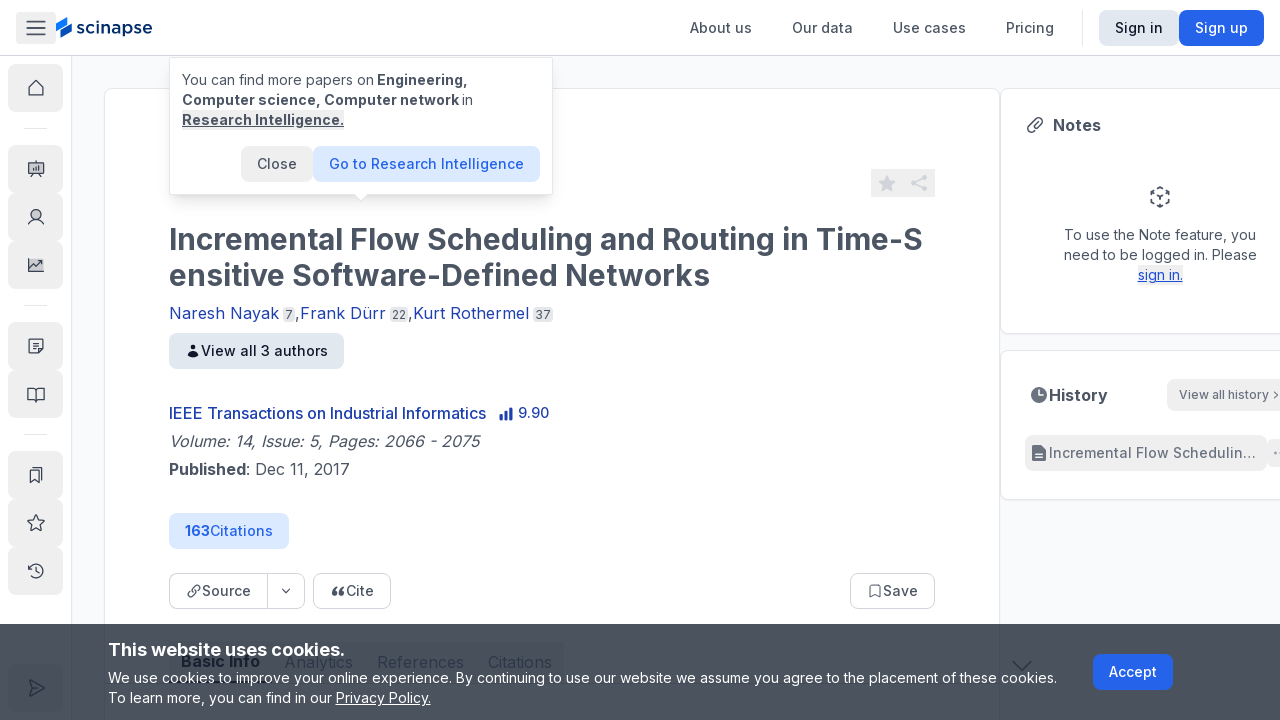

--- FILE ---
content_type: text/html; charset=utf-8
request_url: https://www.scinapse.io/papers/2772610583
body_size: 19564
content:
<!DOCTYPE html><html lang="en"><head><meta charSet="utf-8"/><meta name="next-head" content="1"/><meta name="viewport" content="width=device-width"/><meta name="next-head" content="1"/><meta itemProp="image" content="https://assets.scinapse.io/og-image.png"/><meta property="og:image" content="https://assets.scinapse.io/og-image.png"/><meta name="twitter:image" content="https://assets.scinapse.io/og-image.png"/><meta name="next-head" content="1"/><title>Incremental Flow Scheduling and Routing in Time-Sensitive Software-Defined Networks | Performance Analytics</title><meta name="next-head" content="1"/><meta itemProp="image" content="https://assets.scinapse.io/og-image.png"/><meta property="og:image" content="https://assets.scinapse.io/og-image.png"/><meta name="twitter:image" content="https://assets.scinapse.io/og-image.png"/><meta name="next-head" content="1"/><meta name="description" content="See the Influence &amp; Quality of a Paper Without Reading it."/><meta name="next-head" content="1"/><meta itemProp="name" content="Incremental Flow Scheduling and Routing in Time-Sensitive Software-Defined Networks | Performance Analytics"/><meta name="next-head" content="1"/><meta property="og:type" content="article"/><meta name="next-head" content="1"/><meta property="og:title" content="Incremental Flow Scheduling and Routing in Time-Sensitive Software-Defined Networks | Performance Analytics"/><meta name="next-head" content="1"/><meta property="og:description" content="See the Influence &amp; Quality of a Paper Without Reading it."/><meta name="next-head" content="1"/><meta property="og:url" content="https://www.scinapse.io/papers/2772610583"/><meta name="next-head" content="1"/><meta property="og:site_name" content="Scinapse"/><meta name="next-head" content="1"/><meta name="twitter:title" content="Incremental Flow Scheduling and Routing in Time-Sensitive Software-Defined Networks | Performance Analytics"/><meta name="next-head" content="1"/><meta name="twitter:description" content="See the Influence &amp; Quality of a Paper Without Reading it."/><meta name="next-head" content="1"/><meta name="twitter:site" content="@pluto_corp"/><meta name="next-head" content="1"/><meta name="twitter:creator" content="@pluto_corp"/><meta name="next-head" content="1"/><meta name="twitter:card" content="summary"/><meta name="next-head" content="1"/><link rel="meta" href="https://doi.org/https://doi.org/10.1109/tii.2017.2782235"/><meta name="next-head" content="1"/><meta name="citation_journal_title" content="IEEE Transactions on Industrial Informatics"/><meta name="next-head" content="1"/><meta name="citation_author" content="Naresh Nayak"/><meta name="next-head" content="1"/><meta name="citation_author" content="Frank Dürr"/><meta name="next-head" content="1"/><meta name="citation_author" content="Kurt Rothermel"/><meta name="next-head" content="1"/><meta name="citation_title" content="Incremental Flow Scheduling and Routing in Time-Sensitive Software-Defined Networks"/><meta name="next-head" content="1"/><meta name="citation_doi" content="https://doi.org/10.1109/tii.2017.2782235"/><meta name="next-head" content="1"/><meta name="citation_abstract_html_url" content="https://www.scinapse.io/papers/2772610583"/><meta name="next-head" content="1"/><meta name="citation_date" content="2017/12/11T00:00:00Z"/><meta name="next-head" content="1"/><script type="application/ld+json">{&quot;@context&quot;:&quot;http://schema.org&quot;,&quot;@type&quot;:&quot;ScholarlyArticle&quot;,&quot;headline&quot;:&quot;Incremental Flow Scheduling and Routing in Time-Sensitive Software-Defined Networks&quot;,&quot;identifier&quot;:&quot;https://doi.org/10.1109/tii.2017.2782235&quot;,&quot;description&quot;:&quot;Several networking architectures have been developed atop IEEE 802.3 networks to provide real-time communication guarantees for time-sensitive applications in industrial automation systems. The basic principle underlying these technologies is the precise transmission scheduling of time-triggered traffic through the network for providing deterministic and bounded latency and jitter. These transmission schedules are typically synthesized offline (computational time in the order of hours) and remain fixed thereafter, making it difficult to dynamically add or remove network applications. This paper presents algorithms for incrementally adding time-triggered flows in a time-sensitive software-defined network (TSSDN). The TSSDN is a network architecture based on software-defined networking, which provides real-time guarantees for time-triggered flows by scheduling their transmissions on the hosts (network edge) only. These algorithms exploit the global view of the control plane on the data plane to schedule and route time-triggered flows needed for the dynamic applications in the Industrial Internet of Things (Industry 4.0). The evaluations show that these algorithms can compute incremental schedules for time-triggered flows in subseconds with an average relative optimality of 68%.&quot;,&quot;name&quot;:&quot;Incremental Flow Scheduling and Routing in Time-Sensitive Software-Defined Networks&quot;,&quot;image&quot;:[&quot;https://assets.pluto.im/scinapse/scinapse-logo.png&quot;],&quot;datePublished&quot;:&quot;2017-12-11T00:00:00Z&quot;,&quot;dateModified&quot;:&quot;2017-12-11T00:00:00Z&quot;,&quot;about&quot;:[{&quot;@type&quot;:&quot;Thing&quot;,&quot;name&quot;:&quot;Scheduling (production processes)&quot;},{&quot;@type&quot;:&quot;Thing&quot;,&quot;name&quot;:&quot;Computer network&quot;},{&quot;@type&quot;:&quot;Thing&quot;,&quot;name&quot;:&quot;Forwarding plane&quot;},{&quot;@type&quot;:&quot;Thing&quot;,&quot;name&quot;:&quot;Distributed computing&quot;},{&quot;@type&quot;:&quot;Thing&quot;,&quot;name&quot;:&quot;Engineering&quot;},{&quot;@type&quot;:&quot;Thing&quot;,&quot;name&quot;:&quot;Network packet&quot;},{&quot;@type&quot;:&quot;Thing&quot;,&quot;name&quot;:&quot;Jitter&quot;},{&quot;@type&quot;:&quot;Thing&quot;,&quot;name&quot;:&quot;Exploit&quot;},{&quot;@type&quot;:&quot;Thing&quot;,&quot;name&quot;:&quot;Programming language&quot;},{&quot;@type&quot;:&quot;Thing&quot;,&quot;name&quot;:&quot;Operations management&quot;},{&quot;@type&quot;:&quot;Thing&quot;,&quot;name&quot;:&quot;Software&quot;},{&quot;@type&quot;:&quot;Thing&quot;,&quot;name&quot;:&quot;Computer science&quot;},{&quot;@type&quot;:&quot;Thing&quot;,&quot;name&quot;:&quot;Real-time computing&quot;},{&quot;@type&quot;:&quot;Thing&quot;,&quot;name&quot;:&quot;Computer security&quot;},{&quot;@type&quot;:&quot;Thing&quot;,&quot;name&quot;:&quot;Telecommunications&quot;},{&quot;@type&quot;:&quot;Thing&quot;,&quot;name&quot;:&quot;Software-defined networking&quot;}],&quot;mainEntityOfPage&quot;:&quot;https://www.scinapse.io/papers/2772610583&quot;,&quot;author&quot;:[{&quot;@type&quot;:&quot;Person&quot;,&quot;affiliation&quot;:{&quot;@type&quot;:&quot;Organization&quot;,&quot;name&quot;:&quot;&quot;}},{&quot;@type&quot;:&quot;Person&quot;,&quot;affiliation&quot;:{&quot;@type&quot;:&quot;Organization&quot;,&quot;name&quot;:&quot;&quot;}},{&quot;@type&quot;:&quot;Person&quot;,&quot;affiliation&quot;:{&quot;@type&quot;:&quot;Organization&quot;,&quot;name&quot;:&quot;&quot;}}],&quot;publisher&quot;:{&quot;@type&quot;:&quot;Organization&quot;,&quot;name&quot;:&quot;IEEE Transactions on Industrial Informatics&quot;,&quot;logo&quot;:{&quot;@type&quot;:&quot;ImageObject&quot;,&quot;url&quot;:&quot;https://assets.pluto.im/scinapse/scinapse-logo.png&quot;}}}</script><meta name="theme-color" content="#ffffff"/><link rel="icon" href="/favicon.svg"/><link rel="mask-icon" href="/mask-icon.svg" color="#0979ff"/><link rel="apple-touch-icon" href="/apple-touch-icon.png"/><link rel="manifest" href="/manifest.json"/><link rel="search" href="https://www.scinapse.io/opensearch.xml" type="application/opensearchdescription+xml" title="Scinapse.io"/><meta name="google-site-verification" content="YHiVYg7vff8VWXZge2D1aOZsT8rCUxnkjwbQqFT2QEI"/><meta name="msvalidate.01" content="55ADC81A3C8F5F3DAA9B90F27CA16E2B"/><meta name="google-signin-client_id" content="304104926631-429jkjmqj2lgme52067ecm5fk30iqpjr.apps.googleusercontent.com.apps.googleusercontent.com"/><meta name="yandex-verification" content="72253e7b270fdfa7"/><meta property="fb:app_id" content="149975229038179"/><meta name="naver-site-verification" content="b545d2f1d0d1eafaca3182a7d8b69c61b2242013"/><link rel="preconnect" href="https://fonts.gstatic.com" crossorigin /><link data-next-font="size-adjust" rel="preconnect" href="/" crossorigin="anonymous"/><link rel="preload" href="/_next/static/css/e6b1e5562302dc22.css" as="style"/><link rel="stylesheet" href="/_next/static/css/e6b1e5562302dc22.css" data-n-g=""/><link rel="preload" href="/_next/static/css/d4edce4ea70e6a73.css" as="style"/><link rel="stylesheet" href="/_next/static/css/d4edce4ea70e6a73.css" data-n-p=""/><noscript data-n-css=""></noscript><script defer="" nomodule="" src="/_next/static/chunks/polyfills-78c92fac7aa8fdd8.js"></script><script src="https://polyfill-fastly.io/v3/polyfill.min.js?features=requestAnimationFrame%2CIntersectionObserver%2CResizeObserver" defer="" data-nscript="beforeInteractive"></script><script src="/_next/static/chunks/webpack-af6399522f32867e.js" defer=""></script><script src="/_next/static/chunks/framework-56eb74ff06128874.js" defer=""></script><script src="/_next/static/chunks/main-17246614d79ab267.js" defer=""></script><script src="/_next/static/chunks/pages/_app-a2a6a6f496f90698.js" defer=""></script><script src="/_next/static/chunks/7536-ebd15f6074f947a5.js" defer=""></script><script src="/_next/static/chunks/9491-fb66afde253b29b4.js" defer=""></script><script src="/_next/static/chunks/2968-7b61f13e2c5a9fc8.js" defer=""></script><script src="/_next/static/chunks/2784-817f27dbb1894752.js" defer=""></script><script src="/_next/static/chunks/674-8725d53505516b8b.js" defer=""></script><script src="/_next/static/chunks/8979-cb6576f360932699.js" defer=""></script><script src="/_next/static/chunks/4104-fb601d4457aafda2.js" defer=""></script><script src="/_next/static/chunks/9625-639eef9ebd7d0a50.js" defer=""></script><script src="/_next/static/chunks/1268-5a504e29a6d25062.js" defer=""></script><script src="/_next/static/chunks/5190-19d3bddc7bcd616a.js" defer=""></script><script src="/_next/static/chunks/9680-26087976b1691793.js" defer=""></script><script src="/_next/static/chunks/2066-ce841c9a2e105740.js" defer=""></script><script src="/_next/static/chunks/8148-13b53baed3ccd53c.js" defer=""></script><script src="/_next/static/chunks/230-93113b5b2595b817.js" defer=""></script><script src="/_next/static/chunks/2931-da025b2e75f76e24.js" defer=""></script><script src="/_next/static/chunks/1693-dbc1d43e5d84e054.js" defer=""></script><script src="/_next/static/chunks/340-8e7fd8c3761aa316.js" defer=""></script><script src="/_next/static/chunks/1703-3796907d7ee268c4.js" defer=""></script><script src="/_next/static/chunks/2443-ce6508f5d7babaf6.js" defer=""></script><script src="/_next/static/chunks/6783-834d0717ccf261c9.js" defer=""></script><script src="/_next/static/chunks/pages/papers/%5Bid%5D-56139df77594c789.js" defer=""></script><script src="/_next/static/FlM5RPnnBmbkQ5-R1Yyyj/_buildManifest.js" defer=""></script><script src="/_next/static/FlM5RPnnBmbkQ5-R1Yyyj/_ssgManifest.js" defer=""></script><style data-href="https://fonts.googleapis.com/css2?family=Inter:wght@300;400;500;700;900&display=swap">@font-face{font-family:'Inter';font-style:normal;font-weight:300;font-display:swap;src:url(https://fonts.gstatic.com/l/font?kit=UcCO3FwrK3iLTeHuS_nVMrMxCp50SjIw2boKoduKmMEVuOKfMZs&skey=c491285d6722e4fa&v=v20) format('woff')}@font-face{font-family:'Inter';font-style:normal;font-weight:400;font-display:swap;src:url(https://fonts.gstatic.com/l/font?kit=UcCO3FwrK3iLTeHuS_nVMrMxCp50SjIw2boKoduKmMEVuLyfMZs&skey=c491285d6722e4fa&v=v20) format('woff')}@font-face{font-family:'Inter';font-style:normal;font-weight:500;font-display:swap;src:url(https://fonts.gstatic.com/l/font?kit=UcCO3FwrK3iLTeHuS_nVMrMxCp50SjIw2boKoduKmMEVuI6fMZs&skey=c491285d6722e4fa&v=v20) format('woff')}@font-face{font-family:'Inter';font-style:normal;font-weight:700;font-display:swap;src:url(https://fonts.gstatic.com/l/font?kit=UcCO3FwrK3iLTeHuS_nVMrMxCp50SjIw2boKoduKmMEVuFuYMZs&skey=c491285d6722e4fa&v=v20) format('woff')}@font-face{font-family:'Inter';font-style:normal;font-weight:900;font-display:swap;src:url(https://fonts.gstatic.com/l/font?kit=UcCO3FwrK3iLTeHuS_nVMrMxCp50SjIw2boKoduKmMEVuBWYMZs&skey=c491285d6722e4fa&v=v20) format('woff')}@font-face{font-family:'Inter';font-style:normal;font-weight:300;font-display:swap;src:url(https://fonts.gstatic.com/s/inter/v20/UcC73FwrK3iLTeHuS_nVMrMxCp50SjIa2JL7W0Q5n-wU.woff2) format('woff2');unicode-range:U+0460-052F,U+1C80-1C8A,U+20B4,U+2DE0-2DFF,U+A640-A69F,U+FE2E-FE2F}@font-face{font-family:'Inter';font-style:normal;font-weight:300;font-display:swap;src:url(https://fonts.gstatic.com/s/inter/v20/UcC73FwrK3iLTeHuS_nVMrMxCp50SjIa0ZL7W0Q5n-wU.woff2) format('woff2');unicode-range:U+0301,U+0400-045F,U+0490-0491,U+04B0-04B1,U+2116}@font-face{font-family:'Inter';font-style:normal;font-weight:300;font-display:swap;src:url(https://fonts.gstatic.com/s/inter/v20/UcC73FwrK3iLTeHuS_nVMrMxCp50SjIa2ZL7W0Q5n-wU.woff2) format('woff2');unicode-range:U+1F00-1FFF}@font-face{font-family:'Inter';font-style:normal;font-weight:300;font-display:swap;src:url(https://fonts.gstatic.com/s/inter/v20/UcC73FwrK3iLTeHuS_nVMrMxCp50SjIa1pL7W0Q5n-wU.woff2) format('woff2');unicode-range:U+0370-0377,U+037A-037F,U+0384-038A,U+038C,U+038E-03A1,U+03A3-03FF}@font-face{font-family:'Inter';font-style:normal;font-weight:300;font-display:swap;src:url(https://fonts.gstatic.com/s/inter/v20/UcC73FwrK3iLTeHuS_nVMrMxCp50SjIa2pL7W0Q5n-wU.woff2) format('woff2');unicode-range:U+0102-0103,U+0110-0111,U+0128-0129,U+0168-0169,U+01A0-01A1,U+01AF-01B0,U+0300-0301,U+0303-0304,U+0308-0309,U+0323,U+0329,U+1EA0-1EF9,U+20AB}@font-face{font-family:'Inter';font-style:normal;font-weight:300;font-display:swap;src:url(https://fonts.gstatic.com/s/inter/v20/UcC73FwrK3iLTeHuS_nVMrMxCp50SjIa25L7W0Q5n-wU.woff2) format('woff2');unicode-range:U+0100-02BA,U+02BD-02C5,U+02C7-02CC,U+02CE-02D7,U+02DD-02FF,U+0304,U+0308,U+0329,U+1D00-1DBF,U+1E00-1E9F,U+1EF2-1EFF,U+2020,U+20A0-20AB,U+20AD-20C0,U+2113,U+2C60-2C7F,U+A720-A7FF}@font-face{font-family:'Inter';font-style:normal;font-weight:300;font-display:swap;src:url(https://fonts.gstatic.com/s/inter/v20/UcC73FwrK3iLTeHuS_nVMrMxCp50SjIa1ZL7W0Q5nw.woff2) format('woff2');unicode-range:U+0000-00FF,U+0131,U+0152-0153,U+02BB-02BC,U+02C6,U+02DA,U+02DC,U+0304,U+0308,U+0329,U+2000-206F,U+20AC,U+2122,U+2191,U+2193,U+2212,U+2215,U+FEFF,U+FFFD}@font-face{font-family:'Inter';font-style:normal;font-weight:400;font-display:swap;src:url(https://fonts.gstatic.com/s/inter/v20/UcC73FwrK3iLTeHuS_nVMrMxCp50SjIa2JL7W0Q5n-wU.woff2) format('woff2');unicode-range:U+0460-052F,U+1C80-1C8A,U+20B4,U+2DE0-2DFF,U+A640-A69F,U+FE2E-FE2F}@font-face{font-family:'Inter';font-style:normal;font-weight:400;font-display:swap;src:url(https://fonts.gstatic.com/s/inter/v20/UcC73FwrK3iLTeHuS_nVMrMxCp50SjIa0ZL7W0Q5n-wU.woff2) format('woff2');unicode-range:U+0301,U+0400-045F,U+0490-0491,U+04B0-04B1,U+2116}@font-face{font-family:'Inter';font-style:normal;font-weight:400;font-display:swap;src:url(https://fonts.gstatic.com/s/inter/v20/UcC73FwrK3iLTeHuS_nVMrMxCp50SjIa2ZL7W0Q5n-wU.woff2) format('woff2');unicode-range:U+1F00-1FFF}@font-face{font-family:'Inter';font-style:normal;font-weight:400;font-display:swap;src:url(https://fonts.gstatic.com/s/inter/v20/UcC73FwrK3iLTeHuS_nVMrMxCp50SjIa1pL7W0Q5n-wU.woff2) format('woff2');unicode-range:U+0370-0377,U+037A-037F,U+0384-038A,U+038C,U+038E-03A1,U+03A3-03FF}@font-face{font-family:'Inter';font-style:normal;font-weight:400;font-display:swap;src:url(https://fonts.gstatic.com/s/inter/v20/UcC73FwrK3iLTeHuS_nVMrMxCp50SjIa2pL7W0Q5n-wU.woff2) format('woff2');unicode-range:U+0102-0103,U+0110-0111,U+0128-0129,U+0168-0169,U+01A0-01A1,U+01AF-01B0,U+0300-0301,U+0303-0304,U+0308-0309,U+0323,U+0329,U+1EA0-1EF9,U+20AB}@font-face{font-family:'Inter';font-style:normal;font-weight:400;font-display:swap;src:url(https://fonts.gstatic.com/s/inter/v20/UcC73FwrK3iLTeHuS_nVMrMxCp50SjIa25L7W0Q5n-wU.woff2) format('woff2');unicode-range:U+0100-02BA,U+02BD-02C5,U+02C7-02CC,U+02CE-02D7,U+02DD-02FF,U+0304,U+0308,U+0329,U+1D00-1DBF,U+1E00-1E9F,U+1EF2-1EFF,U+2020,U+20A0-20AB,U+20AD-20C0,U+2113,U+2C60-2C7F,U+A720-A7FF}@font-face{font-family:'Inter';font-style:normal;font-weight:400;font-display:swap;src:url(https://fonts.gstatic.com/s/inter/v20/UcC73FwrK3iLTeHuS_nVMrMxCp50SjIa1ZL7W0Q5nw.woff2) format('woff2');unicode-range:U+0000-00FF,U+0131,U+0152-0153,U+02BB-02BC,U+02C6,U+02DA,U+02DC,U+0304,U+0308,U+0329,U+2000-206F,U+20AC,U+2122,U+2191,U+2193,U+2212,U+2215,U+FEFF,U+FFFD}@font-face{font-family:'Inter';font-style:normal;font-weight:500;font-display:swap;src:url(https://fonts.gstatic.com/s/inter/v20/UcC73FwrK3iLTeHuS_nVMrMxCp50SjIa2JL7W0Q5n-wU.woff2) format('woff2');unicode-range:U+0460-052F,U+1C80-1C8A,U+20B4,U+2DE0-2DFF,U+A640-A69F,U+FE2E-FE2F}@font-face{font-family:'Inter';font-style:normal;font-weight:500;font-display:swap;src:url(https://fonts.gstatic.com/s/inter/v20/UcC73FwrK3iLTeHuS_nVMrMxCp50SjIa0ZL7W0Q5n-wU.woff2) format('woff2');unicode-range:U+0301,U+0400-045F,U+0490-0491,U+04B0-04B1,U+2116}@font-face{font-family:'Inter';font-style:normal;font-weight:500;font-display:swap;src:url(https://fonts.gstatic.com/s/inter/v20/UcC73FwrK3iLTeHuS_nVMrMxCp50SjIa2ZL7W0Q5n-wU.woff2) format('woff2');unicode-range:U+1F00-1FFF}@font-face{font-family:'Inter';font-style:normal;font-weight:500;font-display:swap;src:url(https://fonts.gstatic.com/s/inter/v20/UcC73FwrK3iLTeHuS_nVMrMxCp50SjIa1pL7W0Q5n-wU.woff2) format('woff2');unicode-range:U+0370-0377,U+037A-037F,U+0384-038A,U+038C,U+038E-03A1,U+03A3-03FF}@font-face{font-family:'Inter';font-style:normal;font-weight:500;font-display:swap;src:url(https://fonts.gstatic.com/s/inter/v20/UcC73FwrK3iLTeHuS_nVMrMxCp50SjIa2pL7W0Q5n-wU.woff2) format('woff2');unicode-range:U+0102-0103,U+0110-0111,U+0128-0129,U+0168-0169,U+01A0-01A1,U+01AF-01B0,U+0300-0301,U+0303-0304,U+0308-0309,U+0323,U+0329,U+1EA0-1EF9,U+20AB}@font-face{font-family:'Inter';font-style:normal;font-weight:500;font-display:swap;src:url(https://fonts.gstatic.com/s/inter/v20/UcC73FwrK3iLTeHuS_nVMrMxCp50SjIa25L7W0Q5n-wU.woff2) format('woff2');unicode-range:U+0100-02BA,U+02BD-02C5,U+02C7-02CC,U+02CE-02D7,U+02DD-02FF,U+0304,U+0308,U+0329,U+1D00-1DBF,U+1E00-1E9F,U+1EF2-1EFF,U+2020,U+20A0-20AB,U+20AD-20C0,U+2113,U+2C60-2C7F,U+A720-A7FF}@font-face{font-family:'Inter';font-style:normal;font-weight:500;font-display:swap;src:url(https://fonts.gstatic.com/s/inter/v20/UcC73FwrK3iLTeHuS_nVMrMxCp50SjIa1ZL7W0Q5nw.woff2) format('woff2');unicode-range:U+0000-00FF,U+0131,U+0152-0153,U+02BB-02BC,U+02C6,U+02DA,U+02DC,U+0304,U+0308,U+0329,U+2000-206F,U+20AC,U+2122,U+2191,U+2193,U+2212,U+2215,U+FEFF,U+FFFD}@font-face{font-family:'Inter';font-style:normal;font-weight:700;font-display:swap;src:url(https://fonts.gstatic.com/s/inter/v20/UcC73FwrK3iLTeHuS_nVMrMxCp50SjIa2JL7W0Q5n-wU.woff2) format('woff2');unicode-range:U+0460-052F,U+1C80-1C8A,U+20B4,U+2DE0-2DFF,U+A640-A69F,U+FE2E-FE2F}@font-face{font-family:'Inter';font-style:normal;font-weight:700;font-display:swap;src:url(https://fonts.gstatic.com/s/inter/v20/UcC73FwrK3iLTeHuS_nVMrMxCp50SjIa0ZL7W0Q5n-wU.woff2) format('woff2');unicode-range:U+0301,U+0400-045F,U+0490-0491,U+04B0-04B1,U+2116}@font-face{font-family:'Inter';font-style:normal;font-weight:700;font-display:swap;src:url(https://fonts.gstatic.com/s/inter/v20/UcC73FwrK3iLTeHuS_nVMrMxCp50SjIa2ZL7W0Q5n-wU.woff2) format('woff2');unicode-range:U+1F00-1FFF}@font-face{font-family:'Inter';font-style:normal;font-weight:700;font-display:swap;src:url(https://fonts.gstatic.com/s/inter/v20/UcC73FwrK3iLTeHuS_nVMrMxCp50SjIa1pL7W0Q5n-wU.woff2) format('woff2');unicode-range:U+0370-0377,U+037A-037F,U+0384-038A,U+038C,U+038E-03A1,U+03A3-03FF}@font-face{font-family:'Inter';font-style:normal;font-weight:700;font-display:swap;src:url(https://fonts.gstatic.com/s/inter/v20/UcC73FwrK3iLTeHuS_nVMrMxCp50SjIa2pL7W0Q5n-wU.woff2) format('woff2');unicode-range:U+0102-0103,U+0110-0111,U+0128-0129,U+0168-0169,U+01A0-01A1,U+01AF-01B0,U+0300-0301,U+0303-0304,U+0308-0309,U+0323,U+0329,U+1EA0-1EF9,U+20AB}@font-face{font-family:'Inter';font-style:normal;font-weight:700;font-display:swap;src:url(https://fonts.gstatic.com/s/inter/v20/UcC73FwrK3iLTeHuS_nVMrMxCp50SjIa25L7W0Q5n-wU.woff2) format('woff2');unicode-range:U+0100-02BA,U+02BD-02C5,U+02C7-02CC,U+02CE-02D7,U+02DD-02FF,U+0304,U+0308,U+0329,U+1D00-1DBF,U+1E00-1E9F,U+1EF2-1EFF,U+2020,U+20A0-20AB,U+20AD-20C0,U+2113,U+2C60-2C7F,U+A720-A7FF}@font-face{font-family:'Inter';font-style:normal;font-weight:700;font-display:swap;src:url(https://fonts.gstatic.com/s/inter/v20/UcC73FwrK3iLTeHuS_nVMrMxCp50SjIa1ZL7W0Q5nw.woff2) format('woff2');unicode-range:U+0000-00FF,U+0131,U+0152-0153,U+02BB-02BC,U+02C6,U+02DA,U+02DC,U+0304,U+0308,U+0329,U+2000-206F,U+20AC,U+2122,U+2191,U+2193,U+2212,U+2215,U+FEFF,U+FFFD}@font-face{font-family:'Inter';font-style:normal;font-weight:900;font-display:swap;src:url(https://fonts.gstatic.com/s/inter/v20/UcC73FwrK3iLTeHuS_nVMrMxCp50SjIa2JL7W0Q5n-wU.woff2) format('woff2');unicode-range:U+0460-052F,U+1C80-1C8A,U+20B4,U+2DE0-2DFF,U+A640-A69F,U+FE2E-FE2F}@font-face{font-family:'Inter';font-style:normal;font-weight:900;font-display:swap;src:url(https://fonts.gstatic.com/s/inter/v20/UcC73FwrK3iLTeHuS_nVMrMxCp50SjIa0ZL7W0Q5n-wU.woff2) format('woff2');unicode-range:U+0301,U+0400-045F,U+0490-0491,U+04B0-04B1,U+2116}@font-face{font-family:'Inter';font-style:normal;font-weight:900;font-display:swap;src:url(https://fonts.gstatic.com/s/inter/v20/UcC73FwrK3iLTeHuS_nVMrMxCp50SjIa2ZL7W0Q5n-wU.woff2) format('woff2');unicode-range:U+1F00-1FFF}@font-face{font-family:'Inter';font-style:normal;font-weight:900;font-display:swap;src:url(https://fonts.gstatic.com/s/inter/v20/UcC73FwrK3iLTeHuS_nVMrMxCp50SjIa1pL7W0Q5n-wU.woff2) format('woff2');unicode-range:U+0370-0377,U+037A-037F,U+0384-038A,U+038C,U+038E-03A1,U+03A3-03FF}@font-face{font-family:'Inter';font-style:normal;font-weight:900;font-display:swap;src:url(https://fonts.gstatic.com/s/inter/v20/UcC73FwrK3iLTeHuS_nVMrMxCp50SjIa2pL7W0Q5n-wU.woff2) format('woff2');unicode-range:U+0102-0103,U+0110-0111,U+0128-0129,U+0168-0169,U+01A0-01A1,U+01AF-01B0,U+0300-0301,U+0303-0304,U+0308-0309,U+0323,U+0329,U+1EA0-1EF9,U+20AB}@font-face{font-family:'Inter';font-style:normal;font-weight:900;font-display:swap;src:url(https://fonts.gstatic.com/s/inter/v20/UcC73FwrK3iLTeHuS_nVMrMxCp50SjIa25L7W0Q5n-wU.woff2) format('woff2');unicode-range:U+0100-02BA,U+02BD-02C5,U+02C7-02CC,U+02CE-02D7,U+02DD-02FF,U+0304,U+0308,U+0329,U+1D00-1DBF,U+1E00-1E9F,U+1EF2-1EFF,U+2020,U+20A0-20AB,U+20AD-20C0,U+2113,U+2C60-2C7F,U+A720-A7FF}@font-face{font-family:'Inter';font-style:normal;font-weight:900;font-display:swap;src:url(https://fonts.gstatic.com/s/inter/v20/UcC73FwrK3iLTeHuS_nVMrMxCp50SjIa1ZL7W0Q5nw.woff2) format('woff2');unicode-range:U+0000-00FF,U+0131,U+0152-0153,U+02BB-02BC,U+02C6,U+02DA,U+02DC,U+0304,U+0308,U+0329,U+2000-206F,U+20AC,U+2122,U+2191,U+2193,U+2212,U+2215,U+FEFF,U+FFFD}</style></head><body class="antialiased"><div id="__next"><div><div></div><div></div><script async="" data-measurement-id="G-EDW5TB6KYV" src="https://js.storylane.io/js/v1/storylane.js"></script><div><div></div><div></div><div id="portal-root"></div><div></div><div></div><div></div><div></div><main class="__variable_db011d font-sans max-h-screen"><div><div><div></div><div class="fixed left-0 right-0 top-navbar flex w-full items-center justify-center transition-opacity px-4 text-sm md:py-2 md:text-base opacity-0" style="background-color:#0979FF;height:46px;box-shadow:0px 5px 4px 0px #00000040"></div><div><div><div class="md:hidden"><nav class="section-full z-header fixed top-0 flex h-navbar w-full items-center justify-between gap-x-4 border-b border-b-gray-300 bg-white transition-shadow md:section-header shadow-none"><div class="flex w-full items-center gap-x-8"><a class="w-6 flex-shrink-0" href="/app"><i class="w-6"><svg viewBox="0 0 116 152" fill="none" xmlns="http://www.w3.org/2000/svg"><path fill-rule="evenodd" clip-rule="evenodd" d="M0 47.5V104.5l82.272-47.5V0L0 47.5Z" fill="#0979FF"></path><path fill-rule="evenodd" clip-rule="evenodd" d="M32.907 95v57l82.273-47.5V47.501L32.907 94.999Z" fill="#054EB7"></path></svg></i></a><div class="relative flex max-w-lg items-center rounded bg-white p-1 text-sm md:hidden xs:w-full xs:justify-between xs:border xs:border-gray-300 max-h-9 shrink"><div class="hidden whitespace-nowrap px-2 py-1.5 text-gray-400 xs:block">Search everything</div><button class="text-gray-500"><span class="inline-flex items-center justify-center rounded transition-colors hover:bg-gray-100 shrink-0 p-2 text-gray-400 hover:text-gray-600"><svg xmlns="http://www.w3.org/2000/svg" viewBox="0 0 20 20" fill="currentColor" aria-hidden="true" class="w-5"><path fill-rule="evenodd" d="M9 3.5a5.5 5.5 0 100 11 5.5 5.5 0 000-11zM2 9a7 7 0 1112.452 4.391l3.328 3.329a.75.75 0 11-1.06 1.06l-3.329-3.328A7 7 0 012 9z" clip-rule="evenodd"></path></svg></span></button></div></div><button class="rounded px-2 py-1 hover:bg-gray-100 md:block"><svg xmlns="http://www.w3.org/2000/svg" viewBox="0 0 20 20" fill="currentColor" aria-hidden="true" class="w-6 text-gray-600"><path fill-rule="evenodd" d="M2 4.75A.75.75 0 012.75 4h14.5a.75.75 0 010 1.5H2.75A.75.75 0 012 4.75zM2 10a.75.75 0 01.75-.75h14.5a.75.75 0 010 1.5H2.75A.75.75 0 012 10zm0 5.25a.75.75 0 01.75-.75h14.5a.75.75 0 010 1.5H2.75a.75.75 0 01-.75-.75z" clip-rule="evenodd"></path></svg></button></nav></div><div class="hidden md:block"><nav class="section-full z-header fixed top-0 flex h-navbar w-full items-center justify-between gap-x-4 border-b border-b-gray-300 bg-white transition-shadow md:section-header shadow-none"><div class="flex max-w-full flex-shrink-0 items-center justify-between gap-x-4 md:max-w-sm"><button class="relative rounded px-2 py-1 hover:bg-gray-100 md:block"><svg xmlns="http://www.w3.org/2000/svg" viewBox="0 0 20 20" fill="currentColor" aria-hidden="true" class="absolute w-6 text-gray-600 opacity-100 transition-opacity"><path fill-rule="evenodd" d="M2 4.75A.75.75 0 012.75 4h14.5a.75.75 0 010 1.5H2.75A.75.75 0 012 4.75zM2 10a.75.75 0 01.75-.75h14.5a.75.75 0 010 1.5H2.75A.75.75 0 012 10zm0 5.25a.75.75 0 01.75-.75h14.5a.75.75 0 010 1.5H2.75a.75.75 0 01-.75-.75z" clip-rule="evenodd"></path></svg><svg xmlns="http://www.w3.org/2000/svg" viewBox="0 0 20 20" fill="currentColor" aria-hidden="true" class="absolute w-6 text-gray-600 opacity-0 transition-opacity duration-150"><path fill-rule="evenodd" d="M10.21 14.77a.75.75 0 01.02-1.06L14.168 10 10.23 6.29a.75.75 0 111.04-1.08l4.5 4.25a.75.75 0 010 1.08l-4.5 4.25a.75.75 0 01-1.06-.02z" clip-rule="evenodd"></path><path fill-rule="evenodd" d="M4.21 14.77a.75.75 0 01.02-1.06L8.168 10 4.23 6.29a.75.75 0 111.04-1.08l4.5 4.25a.75.75 0 010 1.08l-4.5 4.25a.75.75 0 01-1.06-.02z" clip-rule="evenodd"></path></svg><div class="h-6 w-6"></div></button><a class="w-24" href="/app"><i class="w-24"><svg viewBox="0 0 192 42" fill="none" xmlns="http://www.w3.org/2000/svg" aria-label="Scinapse header logo"><path fill-rule="evenodd" clip-rule="evenodd" d="M0 13.002v15.601l22.52-13.002V0L0 13.002Z" fill="#0979FF"></path><path fill-rule="evenodd" clip-rule="evenodd" d="M9.007 26.003v15.602l22.52-13.002V13.002L9.006 26.003Z" fill="#054EB7"></path><path fill-rule="evenodd" clip-rule="evenodd" d="M81.083 11.308V7.25h4.623v4.058h-4.623ZM81.26 32.8V14.167h4.305V32.8H81.26Zm-11.752.423c1.811 0 3.305-.323 4.482-.97a11.737 11.737 0 0 0 3.141-2.524l-2.576-2.54a10.227 10.227 0 0 1-2.17 1.675c-.765.436-1.654.654-2.665.654-.823 0-1.576-.159-2.258-.477a5.508 5.508 0 0 1-1.765-1.288 5.761 5.761 0 0 1-1.147-1.905 6.844 6.844 0 0 1-.406-2.365c0-.823.135-1.593.406-2.312.27-.717.64-1.346 1.111-1.888.47-.54 1.035-.97 1.694-1.288a4.886 4.886 0 0 1 2.153-.476c1.081 0 1.994.218 2.735.653.74.435 1.44.994 2.1 1.676l2.647-2.858a10.386 10.386 0 0 0-3.053-2.33c-1.165-.587-2.63-.882-4.394-.882-1.389 0-2.677.26-3.865.777a9.553 9.553 0 0 0-3.082 2.118 9.801 9.801 0 0 0-2.758 6.88c0 1.342.243 2.595.73 3.76a9.66 9.66 0 0 0 2.028 3.07 9.491 9.491 0 0 0 3.064 2.082c1.177.506 2.46.758 3.848.758Zm-14.981-1.535a5.031 5.031 0 0 0 1.464-1.817l-.002-.002c.354-.73.53-1.589.53-2.577v-.07c0-.848-.177-1.565-.53-2.153a5.182 5.182 0 0 0-1.359-1.5 8.58 8.58 0 0 0-1.853-1.041 23.9 23.9 0 0 0-2.046-.741 38.974 38.974 0 0 1-1.57-.512 10.482 10.482 0 0 1-1.341-.564c-.388-.2-.7-.424-.935-.671a1.213 1.213 0 0 1-.353-.865v-.07c0-.541.23-.988.688-1.341.459-.353 1.099-.53 1.923-.53.777 0 1.624.16 2.541.477.918.318 1.823.748 2.718 1.288l1.693-3.035a12.792 12.792 0 0 0-3.282-1.553 11.861 11.861 0 0 0-3.564-.564c-.918 0-1.782.129-2.594.388a6.312 6.312 0 0 0-2.117 1.13 5.272 5.272 0 0 0-1.412 1.799c-.341.706-.511 1.494-.511 2.364v.071c0 .894.176 1.641.53 2.241.352.6.805 1.106 1.358 1.518a7.471 7.471 0 0 0 1.87 1.006c.695.259 1.383.494 2.066.706.54.165 1.063.323 1.57.476.505.153.953.33 1.34.53.389.2.695.43.918.688.224.26.336.565.336.918v.07c0 .613-.253 1.1-.759 1.465-.506.366-1.17.548-2.135.548-.965 0-1.971-.195-3.017-.583-1.047-.388-2.077-.958-3.088-1.712l-1.906 2.894a13.056 13.056 0 0 0 3.83 2.083c1.376.47 2.735.706 4.076.706.964 0 1.87-.124 2.717-.37.847-.248 1.582-.613 2.206-1.095ZM91.105 32.8h4.306V22.307c0-1.454.385-2.587 1.154-3.397.77-.809 1.75-1.215 3.009-1.215s2.233.394 2.921 1.18c.688.787 1.032 1.908 1.032 3.363V32.8h4.306V20.943c0-2.188-.575-3.93-1.724-5.223-1.15-1.294-2.78-1.94-4.892-1.94-.727 0-1.378.088-1.953.266a6.537 6.537 0 0 0-2.85 1.78c-.364.392-.698.813-1.003 1.264v-2.923h-4.306V32.8Zm33.279 0v-2.293c-.635.753-1.446 1.388-2.435 1.905-.988.518-2.188.777-3.6.777a8.57 8.57 0 0 1-2.541-.37c-.8-.248-1.5-.612-2.1-1.094a5.44 5.44 0 0 1-1.447-1.8c-.365-.718-.547-1.547-.547-2.488v-.07c0-1.012.188-1.895.565-2.647a5.15 5.15 0 0 1 1.57-1.87c.671-.495 1.47-.865 2.4-1.112.929-.247 1.934-.37 3.017-.37s2.088.07 2.876.211c.788.141 1.547.33 2.276.565v-.459c0-1.293-.394-2.281-1.182-2.964-.788-.682-1.923-1.024-3.406-1.024-1.058 0-1.999.106-2.823.318-.824.212-1.659.494-2.505.847l-1.165-3.423a19.649 19.649 0 0 1 3.176-1.13c1.082-.282 2.388-.423 3.917-.423 2.776 0 4.835.688 6.176 2.064 1.341 1.376 2.012 3.312 2.012 5.805V32.8h-4.235.001Zm.106-7.905a10.955 10.955 0 0 0-1.923-.53 12.538 12.538 0 0 0-2.347-.211c-1.341 0-2.388.26-3.141.776-.753.518-1.129 1.26-1.129 2.224v.07c0 .895.347 1.577 1.041 2.047.693.471 1.547.706 2.559.706.705 0 1.359-.094 1.958-.282a5.064 5.064 0 0 0 1.571-.794c.446-.34.794-.753 1.041-1.235.247-.482.37-1.017.37-1.606v-1.165Zm25.815 5.77c.812-.835 1.459-1.853 1.941-3.052.481-1.2.723-2.577.723-4.13 0-1.552-.246-2.928-.74-4.128-.493-1.2-1.144-2.218-1.954-3.053a8.114 8.114 0 0 0-2.763-1.888 8.377 8.377 0 0 0-3.204-.635c-1.502 0-2.757.335-3.767 1.005a9.301 9.301 0 0 0-2.534 2.488v-3.105h-4.306v24.28h4.306l-.035-8.54c.658.87 1.493 1.635 2.505 2.293 1.011.659 2.281.988 3.811.988a8.53 8.53 0 0 0 3.229-.635 8.086 8.086 0 0 0 2.788-1.888Zm-3.211-11.557a5.724 5.724 0 0 1 1.147 1.888c.283.74.424 1.57.424 2.488 0 .917-.142 1.747-.424 2.488-.283.74-.665 1.37-1.147 1.888a5.103 5.103 0 0 1-3.759 1.623 5.23 5.23 0 0 1-2.082-.424 5.066 5.066 0 0 1-1.729-1.217 6.05 6.05 0 0 1-1.183-1.888c-.294-.73-.441-1.553-.441-2.47 0-.918.147-1.74.441-2.47a6.056 6.056 0 0 1 1.183-1.889 5.076 5.076 0 0 1 1.729-1.217 5.222 5.222 0 0 1 2.082-.424c.73 0 1.418.142 2.065.424a5.053 5.053 0 0 1 1.694 1.2Zm23.027 10.763a5.03 5.03 0 0 1-1.465 1.817c-.624.482-1.359.847-2.206 1.094a9.654 9.654 0 0 1-2.717.37c-1.341 0-2.7-.235-4.076-.705a13.061 13.061 0 0 1-3.83-2.083l1.906-2.894c1.011.754 2.041 1.324 3.088 1.712 1.046.388 2.052.583 3.017.583.965 0 1.629-.183 2.135-.548.506-.364.759-.852.759-1.465v-.07c0-.353-.112-.659-.336-.918-.223-.259-.529-.488-.917-.688a8.034 8.034 0 0 0-1.341-.53c-.506-.153-1.03-.311-1.57-.476a38.119 38.119 0 0 1-2.064-.706 7.47 7.47 0 0 1-1.871-1.006 5.087 5.087 0 0 1-1.359-1.518c-.353-.6-.529-1.347-.529-2.24v-.072c0-.87.17-1.658.512-2.364a5.26 5.26 0 0 1 1.411-1.8c.6-.494 1.306-.87 2.118-1.13a8.488 8.488 0 0 1 2.594-.387c1.176 0 2.364.188 3.564.565 1.199.376 2.293.894 3.282 1.552L168.532 19c-.894-.54-1.8-.97-2.717-1.288-.918-.318-1.765-.476-2.541-.476-.825 0-1.465.176-1.924.529-.458.353-.688.8-.688 1.34v.071c0 .33.118.618.353.865s.547.471.935.67c.388.2.835.389 1.341.565.506.177 1.029.348 1.57.512.683.212 1.365.459 2.047.74.682.283 1.3.63 1.853 1.042a5.19 5.19 0 0 1 1.359 1.5c.353.588.529 1.306.529 2.152v.071c0 .988-.176 1.847-.529 2.576l.001.003Zm13.481-.14c-1.388 0-2.565-.407-3.529-1.218-.965-.812-1.577-1.982-1.836-3.512h13.693c.023-.212.04-.411.052-.6.012-.188.018-.376.018-.564a12.99 12.99 0 0 0-.565-3.847c-.376-1.223-.935-2.294-1.676-3.211-.741-.918-1.671-1.647-2.788-2.189-1.118-.54-2.418-.812-3.9-.812-1.34 0-2.564.26-3.67.777a9.123 9.123 0 0 0-2.876 2.1 9.492 9.492 0 0 0-1.888 3.088 10.541 10.541 0 0 0-.67 3.776c0 1.459.247 2.782.741 3.97.494 1.188 1.169 2.206 2.029 3.053a9.145 9.145 0 0 0 3.035 1.976c1.164.47 2.417.706 3.758.706 1.717 0 3.194-.318 4.429-.953a10.321 10.321 0 0 0 3.194-2.54l-2.505-2.224c-.753.729-1.517 1.282-2.294 1.658-.776.377-1.694.565-2.752.565Zm3.706-9.476c.234.6.388 1.24.458 1.923h-9.563c.188-1.458.711-2.64 1.57-3.546.859-.906 1.947-1.359 3.265-1.359.705 0 1.335.13 1.888.388.552.26 1.028.606 1.429 1.041.4.436.717.953.953 1.553Z" fill="#022D6B"></path></svg></i></a><div></div></div><div class="flex items-center space-x-4 text-sm font-medium"></div></nav></div></div><div><div class="section-sidebar w-full duration-150 -translate-x-full md:section-sidebar-folded md:w-full md:translate-x-0 z-sidebar flex-shrink-0 border-r bg-white pb-2 pt-2 shadow-sm transition-all h-viewport fixed bottom-0 left-0 top-navbar hidden flex-col justify-between md:flex"><div class="px-2"><div class="group"><a href="/app"><button data-state="closed" aria-expanded="false" aria-haspopup="dialog" class="inline-flex justify-center whitespace-nowrap rounded-lg text-sm font-medium transition-colors focus-visible:outline-none disabled:pointer-events-none disabled:opacity-50 hover:bg-gray-100 text-gray-600 active:bg-gray-200/90 h-full w-full flex-col items-start p-0 text-left group-hover:bg-gray-100"><div class="relative flex h-12 w-full items-center justify-center gap-x-2 p-2"><div class="flex h-8 w-10 shrink-0 items-center justify-center px-4 py-1.5 text-gray-700 group-hover:text-gray-700"><div><svg xmlns="http://www.w3.org/2000/svg" width="1em" height="1em" fill="currentColor" viewBox="0 0 256 256" class="h-5 w-5 shrink-0"><path d="M219.31,108.68l-80-80a16,16,0,0,0-22.62,0l-80,80A15.87,15.87,0,0,0,32,120v96a8,8,0,0,0,8,8H216a8,8,0,0,0,8-8V120A15.87,15.87,0,0,0,219.31,108.68ZM208,208H48V120l80-80,80,80Z"></path></svg></div></div><div class="hidden transition-all">Home</div></div></button></a></div></div><div class="my-4 px-6"><div class="h-[1px] bg-gray-200"></div></div><div class="flex flex-1 flex-col justify-between overflow-y-auto overflow-x-hidden"><div class="overflow-y-auto overflow-x-hidden scrollbar-hide"><div class="px-2"><div class="group"><span><button data-state="closed" aria-expanded="false" aria-haspopup="dialog" class="inline-flex justify-center whitespace-nowrap rounded-lg text-sm font-medium transition-colors focus-visible:outline-none disabled:pointer-events-none disabled:opacity-50 hover:bg-gray-100 text-gray-600 active:bg-gray-200/90 h-full w-full flex-col items-start p-0 text-left group-hover:bg-gray-100"><div class="relative flex h-12 w-full items-center justify-center gap-x-2 p-2"><div class="flex h-8 w-10 shrink-0 items-center justify-center px-4 py-1.5 text-gray-700 group-hover:text-gray-700"><div><svg xmlns="http://www.w3.org/2000/svg" width="1em" height="1em" fill="currentColor" viewBox="0 0 256 256" class="size-5 shrink-0"><path d="M224,56V176a8,8,0,0,1-8,8H40a8,8,0,0,1-8-8V56a8,8,0,0,1,8-8H216A8,8,0,0,1,224,56Z" opacity="0.2"></path><path d="M216,40H136V24a8,8,0,0,0-16,0V40H40A16,16,0,0,0,24,56V176a16,16,0,0,0,16,16H79.36L57.75,219a8,8,0,0,0,12.5,10l29.59-37h56.32l29.59,37a8,8,0,1,0,12.5-10l-21.61-27H216a16,16,0,0,0,16-16V56A16,16,0,0,0,216,40Zm0,136H40V56H216V176ZM104,120v24a8,8,0,0,1-16,0V120a8,8,0,0,1,16,0Zm32-16v40a8,8,0,0,1-16,0V104a8,8,0,0,1,16,0Zm32-16v56a8,8,0,0,1-16,0V88a8,8,0,0,1,16,0Z"></path></svg></div></div><div class="hidden transition-all">Research Intelligence</div></div></button></span></div><div class="group"><a href="/expert-finder"><button data-state="closed" aria-expanded="false" aria-haspopup="dialog" class="inline-flex justify-center whitespace-nowrap rounded-lg text-sm font-medium transition-colors focus-visible:outline-none disabled:pointer-events-none disabled:opacity-50 hover:bg-gray-100 text-gray-600 active:bg-gray-200/90 h-full w-full flex-col items-start p-0 text-left group-hover:bg-gray-100"><div class="relative flex h-12 w-full items-center justify-center gap-x-2 p-2"><div class="flex h-8 w-10 shrink-0 items-center justify-center px-4 py-1.5 text-gray-700 group-hover:text-gray-700"><div><svg xmlns="http://www.w3.org/2000/svg" width="1em" height="1em" fill="currentColor" viewBox="0 0 256 256" class="size-5"><path d="M192,96a64,64,0,1,1-64-64A64,64,0,0,1,192,96Z" opacity="0.2"></path><path d="M230.92,212c-15.23-26.33-38.7-45.21-66.09-54.16a72,72,0,1,0-73.66,0C63.78,166.78,40.31,185.66,25.08,212a8,8,0,1,0,13.85,8c18.84-32.56,52.14-52,89.07-52s70.23,19.44,89.07,52a8,8,0,1,0,13.85-8ZM72,96a56,56,0,1,1,56,56A56.06,56.06,0,0,1,72,96Z"></path></svg></div></div><div class="hidden transition-all">Expert Finder</div></div></button></a></div><div class="group"><a href="/scinapse-trends"><button data-state="closed" aria-expanded="false" aria-haspopup="dialog" class="inline-flex justify-center whitespace-nowrap rounded-lg text-sm font-medium transition-colors focus-visible:outline-none disabled:pointer-events-none disabled:opacity-50 hover:bg-gray-100 text-gray-600 active:bg-gray-200/90 h-full w-full flex-col items-start p-0 text-left group-hover:bg-gray-100"><div class="relative flex h-12 w-full items-center justify-center gap-x-2 p-2"><div class="flex h-8 w-10 shrink-0 items-center justify-center px-4 py-1.5 text-gray-700 group-hover:text-gray-700"><div><svg xmlns="http://www.w3.org/2000/svg" width="1em" height="1em" fill="currentColor" viewBox="0 0 256 256" class="size-5 shrink-0"><path d="M224,64V208H32V48H208A16,16,0,0,1,224,64Z" opacity="0.2"></path><path d="M232,208a8,8,0,0,1-8,8H32a8,8,0,0,1-8-8V48a8,8,0,0,1,16,0V156.69l50.34-50.35a8,8,0,0,1,11.32,0L128,132.69,180.69,80H160a8,8,0,0,1,0-16h40a8,8,0,0,1,8,8v40a8,8,0,0,1-16,0V91.31l-58.34,58.35a8,8,0,0,1-11.32,0L96,123.31l-56,56V200H224A8,8,0,0,1,232,208Z"></path></svg></div></div><div class="hidden transition-all">Scinapse Trends</div></div></button></a></div></div><div class="my-4 px-6"><div class="h-[1px] bg-gray-200"></div></div><div class="px-2"><div class="group"><a href="/search/papers"><button data-state="closed" aria-expanded="false" aria-haspopup="dialog" class="inline-flex justify-center whitespace-nowrap rounded-lg text-sm font-medium transition-colors focus-visible:outline-none disabled:pointer-events-none disabled:opacity-50 hover:bg-gray-100 text-gray-600 active:bg-gray-200/90 h-full w-full flex-col items-start p-0 text-left group-hover:bg-gray-100"><div class="relative flex h-12 w-full items-center justify-center gap-x-2 p-2"><div class="flex h-8 w-10 shrink-0 items-center justify-center px-4 py-1.5 text-gray-700 group-hover:text-gray-700"><div><svg xmlns="http://www.w3.org/2000/svg" width="1em" height="1em" fill="currentColor" viewBox="0 0 256 256" class="size-5 shrink-0"><path d="M88,96a8,8,0,0,1,8-8h64a8,8,0,0,1,0,16H96A8,8,0,0,1,88,96Zm8,40h64a8,8,0,0,0,0-16H96a8,8,0,0,0,0,16Zm32,16H96a8,8,0,0,0,0,16h32a8,8,0,0,0,0-16ZM224,48V156.69A15.86,15.86,0,0,1,219.31,168L168,219.31A15.86,15.86,0,0,1,156.69,224H48a16,16,0,0,1-16-16V48A16,16,0,0,1,48,32H208A16,16,0,0,1,224,48ZM48,208H152V160a8,8,0,0,1,8-8h48V48H48Zm120-40v28.7L196.69,168Z"></path></svg></div></div><div class="hidden transition-all">Paper Search</div></div></button></a></div><div class="group"><a href="/search/journals"><button data-state="closed" aria-expanded="false" aria-haspopup="dialog" class="inline-flex justify-center whitespace-nowrap rounded-lg text-sm font-medium transition-colors focus-visible:outline-none disabled:pointer-events-none disabled:opacity-50 hover:bg-gray-100 text-gray-600 active:bg-gray-200/90 h-full w-full flex-col items-start p-0 text-left group-hover:bg-gray-100"><div class="relative flex h-12 w-full items-center justify-center gap-x-2 p-2"><div class="flex h-8 w-10 shrink-0 items-center justify-center px-4 py-1.5 text-gray-700 group-hover:text-gray-700"><div><svg xmlns="http://www.w3.org/2000/svg" width="1em" height="1em" fill="currentColor" viewBox="0 0 256 256" class="size-5 shrink-0"><path d="M232,48H160a40,40,0,0,0-32,16A40,40,0,0,0,96,48H24a8,8,0,0,0-8,8V200a8,8,0,0,0,8,8H96a24,24,0,0,1,24,24,8,8,0,0,0,16,0,24,24,0,0,1,24-24h72a8,8,0,0,0,8-8V56A8,8,0,0,0,232,48ZM96,192H32V64H96a24,24,0,0,1,24,24V200A39.81,39.81,0,0,0,96,192Zm128,0H160a39.81,39.81,0,0,0-24,8V88a24,24,0,0,1,24-24h64Z"></path></svg></div></div><div class="hidden transition-all">Journal Search</div></div></button></a></div></div><div class="my-4 px-6"><div class="h-[1px] bg-gray-200"></div></div><div class="px-2"><div class="group"><a href="/collections"><button data-state="closed" aria-expanded="false" aria-haspopup="dialog" class="inline-flex justify-center whitespace-nowrap rounded-lg text-sm font-medium transition-colors focus-visible:outline-none disabled:pointer-events-none disabled:opacity-50 hover:bg-gray-100 text-gray-600 active:bg-gray-200/90 h-full w-full flex-col items-start p-0 text-left group-hover:bg-gray-100"><div class="relative flex h-12 w-full items-center justify-center gap-x-2 p-2"><div class="flex h-8 w-10 shrink-0 items-center justify-center px-4 py-1.5 text-gray-700 group-hover:text-gray-700"><div><svg xmlns="http://www.w3.org/2000/svg" width="1em" height="1em" fill="currentColor" viewBox="0 0 256 256" class="size-5 shrink-0"><path d="M160,56H64A16,16,0,0,0,48,72V224a8,8,0,0,0,12.65,6.51L112,193.83l51.36,36.68A8,8,0,0,0,176,224V72A16,16,0,0,0,160,56Zm0,152.46-43.36-31a8,8,0,0,0-9.3,0L64,208.45V72h96ZM208,40V192a8,8,0,0,1-16,0V40H88a8,8,0,0,1,0-16H192A16,16,0,0,1,208,40Z"></path></svg></div></div><div class="hidden transition-all">Collections</div></div></button></a></div><div class="group"><a href="/favorites/all"><button data-state="closed" aria-expanded="false" aria-haspopup="dialog" class="inline-flex justify-center whitespace-nowrap rounded-lg text-sm font-medium transition-colors focus-visible:outline-none disabled:pointer-events-none disabled:opacity-50 hover:bg-gray-100 text-gray-600 active:bg-gray-200/90 h-full w-full flex-col items-start p-0 text-left group-hover:bg-gray-100"><div class="relative flex h-12 w-full items-center justify-center gap-x-2 p-2"><div class="flex h-8 w-10 shrink-0 items-center justify-center px-4 py-1.5 text-gray-700 group-hover:text-gray-700"><div><svg xmlns="http://www.w3.org/2000/svg" width="1em" height="1em" fill="currentColor" viewBox="0 0 256 256" class="size-5 shrink-0"><path d="M239.18,97.26A16.38,16.38,0,0,0,224.92,86l-59-4.76L143.14,26.15a16.36,16.36,0,0,0-30.27,0L90.11,81.23,31.08,86a16.46,16.46,0,0,0-9.37,28.86l45,38.83L53,211.75a16.38,16.38,0,0,0,24.5,17.82L128,198.49l50.53,31.08A16.4,16.4,0,0,0,203,211.75l-13.76-58.07,45-38.83A16.43,16.43,0,0,0,239.18,97.26Zm-15.34,5.47-48.7,42a8,8,0,0,0-2.56,7.91l14.88,62.8a.37.37,0,0,1-.17.48c-.18.14-.23.11-.38,0l-54.72-33.65a8,8,0,0,0-8.38,0L69.09,215.94c-.15.09-.19.12-.38,0a.37.37,0,0,1-.17-.48l14.88-62.8a8,8,0,0,0-2.56-7.91l-48.7-42c-.12-.1-.23-.19-.13-.5s.18-.27.33-.29l63.92-5.16A8,8,0,0,0,103,91.86l24.62-59.61c.08-.17.11-.25.35-.25s.27.08.35.25L153,91.86a8,8,0,0,0,6.75,4.92l63.92,5.16c.15,0,.24,0,.33.29S224,102.63,223.84,102.73Z"></path></svg></div></div><div class="hidden transition-all">Favorites</div></div></button></a></div><div class="group"><a href="/history/all"><button data-state="closed" aria-expanded="false" aria-haspopup="dialog" class="inline-flex justify-center whitespace-nowrap rounded-lg text-sm font-medium transition-colors focus-visible:outline-none disabled:pointer-events-none disabled:opacity-50 hover:bg-gray-100 text-gray-600 active:bg-gray-200/90 h-full w-full flex-col items-start p-0 text-left group-hover:bg-gray-100"><div class="relative flex h-12 w-full items-center justify-center gap-x-2 p-2"><div class="flex h-8 w-10 shrink-0 items-center justify-center px-4 py-1.5 text-gray-700 group-hover:text-gray-700"><div><svg xmlns="http://www.w3.org/2000/svg" width="1em" height="1em" fill="currentColor" viewBox="0 0 256 256" class="size-5 shrink-0"><path d="M136,80v43.47l36.12,21.67a8,8,0,0,1-8.24,13.72l-40-24A8,8,0,0,1,120,128V80a8,8,0,0,1,16,0Zm-8-48A95.44,95.44,0,0,0,60.08,60.15C52.81,67.51,46.35,74.59,40,82V64a8,8,0,0,0-16,0v40a8,8,0,0,0,8,8H72a8,8,0,0,0,0-16H49c7.15-8.42,14.27-16.35,22.39-24.57a80,80,0,1,1,1.66,114.75,8,8,0,1,0-11,11.64A96,96,0,1,0,128,32Z"></path></svg></div></div><div class="hidden transition-all">History</div></div></button></a></div></div></div><div class="flex-shrink-0 overflow-x-hidden"><div class="px-2"><div class="group"><button data-state="closed" aria-expanded="false" aria-haspopup="dialog" class="inline-flex justify-center whitespace-nowrap rounded-lg text-sm font-medium transition-colors focus-visible:outline-none disabled:pointer-events-none disabled:opacity-50 hover:bg-gray-100 text-gray-600 active:bg-gray-200/90 h-full w-full flex-col items-start p-0 text-left group-hover:bg-gray-100"><div class="relative flex h-12 w-full items-center justify-center gap-x-2 p-2"><div class="flex h-8 w-10 shrink-0 items-center justify-center px-4 py-1.5 text-gray-700 group-hover:text-gray-700"><div><svg xmlns="http://www.w3.org/2000/svg" width="1em" height="1em" fill="currentColor" viewBox="0 0 256 256" class="size-5 shrink-0"><path d="M231.87,114l-168-95.89A16,16,0,0,0,40.92,37.34L71.55,128,40.92,218.67A16,16,0,0,0,56,240a16.15,16.15,0,0,0,7.93-2.1l167.92-96.05a16,16,0,0,0,.05-27.89ZM56,224a.56.56,0,0,0,0-.12L85.74,136H144a8,8,0,0,0,0-16H85.74L56.06,32.16A.46.46,0,0,0,56,32l168,95.83Z"></path></svg></div></div><div class="hidden transition-all">Submit Feedback</div></div></button></div></div></div></div></div><div></div></div><div class="h-navbar w-full"></div><section class="h-viewport ml-0 overflow-auto bg-gray-50 md:flex md:flex-col md:items-center" id="entity-container" style="margin-left:72px"><div class="mx-auto flex gap-x-4 text-gray-600 md:p-8"><div class="section-full relative bg-white py-8 md:w-4xl md:rounded-lg md:border md:border-gray-200 md:px-0 md:shadow-sm"><div class="py-8"><div class="pt-4 md:section-entity"><div class="mb-2 flex items-center justify-between"><div class="flex items-center"><a target="_blank" class="space-x-1 text-sm text-blue-800 underline-offset-2 hover:underline mr-2 flex items-center break-words" href="https://doi.org/10.1109/tii.2017.2782235"><span>doi.org/10.1109/tii.2017.2782235</span><svg xmlns="http://www.w3.org/2000/svg" viewBox="0 0 20 20" fill="currentColor" aria-hidden="true" class="inline-block w-4"><path fill-rule="evenodd" d="M4.25 5.5a.75.75 0 00-.75.75v8.5c0 .414.336.75.75.75h8.5a.75.75 0 00.75-.75v-4a.75.75 0 011.5 0v4A2.25 2.25 0 0112.75 17h-8.5A2.25 2.25 0 012 14.75v-8.5A2.25 2.25 0 014.25 4h5a.75.75 0 010 1.5h-5z" clip-rule="evenodd"></path><path fill-rule="evenodd" d="M6.194 12.753a.75.75 0 001.06.053L16.5 4.44v2.81a.75.75 0 001.5 0v-4.5a.75.75 0 00-.75-.75h-4.5a.75.75 0 000 1.5h2.553l-9.056 8.194a.75.75 0 00-.053 1.06z" clip-rule="evenodd"></path></svg></a><div data-state="closed" class="inline-block"><button class="flex"><span class="inline-flex items-center justify-center rounded px-1.5 py-1 transition-colors hover:bg-gray-100"><svg xmlns="http://www.w3.org/2000/svg" viewBox="0 0 20 20" fill="currentColor" aria-hidden="true" class="h-4 w-4 cursor-pointer text-gray-500 leading-none"><path d="M2 4.25A2.25 2.25 0 014.25 2h6.5A2.25 2.25 0 0113 4.25V5.5H9.25A3.75 3.75 0 005.5 9.25V13H4.25A2.25 2.25 0 012 10.75v-6.5z"></path><path d="M9.25 7A2.25 2.25 0 007 9.25v6.5A2.25 2.25 0 009.25 18h6.5A2.25 2.25 0 0018 15.75v-6.5A2.25 2.25 0 0015.75 7h-6.5z"></path></svg></span></button></div></div><div class="flex items-center"><div class="flex" data-tutorial="favorite-button"><div data-state="closed" class="inline-block"><button class="flex"><span class="inline-flex items-center justify-center rounded px-1.5 py-1 transition-colors hover:bg-gray-100 text-gray-300 hover:text-gray-400"><svg xmlns="http://www.w3.org/2000/svg" viewBox="0 0 20 20" fill="currentColor" aria-hidden="true" class="w-5 flex-shrink-0 cursor-pointer transition-colors active:translate-y-px text-gray-300 hover:text-gray-400"><path fill-rule="evenodd" d="M10.868 2.884c-.321-.772-1.415-.772-1.736 0l-1.83 4.401-4.753.381c-.833.067-1.171 1.107-.536 1.651l3.62 3.102-1.106 4.637c-.194.813.691 1.456 1.405 1.02L10 15.591l4.069 2.485c.713.436 1.598-.207 1.404-1.02l-1.106-4.637 3.62-3.102c.635-.544.297-1.584-.536-1.65l-4.752-.382-1.831-4.401z" clip-rule="evenodd"></path></svg></span></button></div></div><div data-state="closed" class="inline-block"><button class="flex"><span class="inline-flex items-center justify-center rounded px-1.5 py-1 transition-colors hover:bg-gray-100 text-gray-300 hover:text-gray-400"><svg xmlns="http://www.w3.org/2000/svg" viewBox="0 0 20 20" fill="currentColor" aria-hidden="true" class="h-5 w-5 flex-shrink-0 cursor-pointer"><path d="M13 4.5a2.5 2.5 0 11.702 1.737L6.97 9.604a2.518 2.518 0 010 .792l6.733 3.367a2.5 2.5 0 11-.671 1.341l-6.733-3.367a2.5 2.5 0 110-3.475l6.733-3.366A2.52 2.52 0 0113 4.5z"></path></svg></span></button></div></div></div><div class="space-y-2"><div><div class="h-0 w-96" as="div" data-state="closed" aria-expanded="false" aria-haspopup="dialog"></div><div class="py-2"></div><h1 class="text-3xl font-semibold" style="word-break:break-all"><span>Incremental Flow Scheduling and Routing in Time-Sensitive Software-Defined Networks</span></h1></div><div class="space-y-2"><div class="flex items-center gap-x-1.5"><div class="flex items-center"><span><a style="word-break:break-word" class="group inline cursor-pointer text-base text-blue-800" href="/authors/5075405095"><span class="mr-1 group-hover:underline">Naresh Nayak</span><div data-state="closed" class="inline-block"><span class="rounded bg-gray-200 px-0.5 text-xs text-gray-600">7</span></div></a></span><span>, </span></div><div class="flex items-center"><span><a style="word-break:break-word" class="group inline cursor-pointer text-base text-blue-800" href="/authors/5047414574"><span class="mr-1 group-hover:underline">Frank Dürr</span><div data-state="closed" class="inline-block"><span class="rounded bg-gray-200 px-0.5 text-xs text-gray-600">22</span></div></a></span><span>, </span></div><div class="flex items-center"><span><a style="word-break:break-word" class="group inline cursor-pointer text-base text-blue-800" href="/authors/5001242671"><span class="mr-1 group-hover:underline">Kurt Rothermel</span><div data-state="closed" class="inline-block"><span class="rounded bg-gray-200 px-0.5 text-xs text-gray-600">37</span></div></a></span></div></div><button type="button" aria-haspopup="dialog" aria-expanded="false" aria-controls="radix-:Ra9qm7qf6:" data-state="closed" class="inline-flex items-center justify-center whitespace-nowrap rounded-lg text-sm font-medium transition-colors focus-visible:outline-none disabled:pointer-events-none disabled:opacity-50 bg-slate-200 text-slate-900 hover:bg-slate-300/90 active:bg-slate-300 h-9 px-4 py-2 gap-x-2"><svg xmlns="http://www.w3.org/2000/svg" viewBox="0 0 20 20" fill="currentColor" aria-hidden="true" class="h-4 w-4 shrink-0"><path d="M10 8a3 3 0 100-6 3 3 0 000 6zM3.465 14.493a1.23 1.23 0 00.41 1.412A9.957 9.957 0 0010 18c2.31 0 4.438-.784 6.131-2.1.43-.333.604-.903.408-1.41a7.002 7.002 0 00-13.074.003z"></path></svg>View all 3 authors</button></div></div><div class="my-8 space-y-1 text-base"><div class="flex flex-wrap items-center space-x-3 font-medium"><span class="space-x-1"><a class="cursor-pointer text-base text-blue-800 underline-offset-2 hover:underline" href="/journals/184777250">IEEE Transactions on Industrial Informatics</a></span><span class="text-sm text-blue-800" data-state="closed"><svg xmlns="http://www.w3.org/2000/svg" viewBox="0 0 20 20" fill="currentColor" aria-hidden="true" class="mr-1 inline-block w-4"><path d="M15.5 2A1.5 1.5 0 0014 3.5v13a1.5 1.5 0 001.5 1.5h1a1.5 1.5 0 001.5-1.5v-13A1.5 1.5 0 0016.5 2h-1zM9.5 6A1.5 1.5 0 008 7.5v9A1.5 1.5 0 009.5 18h1a1.5 1.5 0 001.5-1.5v-9A1.5 1.5 0 0010.5 6h-1zM3.5 10A1.5 1.5 0 002 11.5v5A1.5 1.5 0 003.5 18h1A1.5 1.5 0 006 16.5v-5A1.5 1.5 0 004.5 10h-1z"></path></svg><span class="cursor-default">9.90</span></span></div><div class="space-x-2 italic"><span>Volume: 14, Issue: 5, Pages: 2066 - 2075</span></div><div><span class="font-bold">Published</span>: <!-- -->Dec 11, 2017</div></div><div class="space-y-6"><button class="inline-flex items-center justify-center whitespace-nowrap rounded-lg text-sm font-medium transition-colors focus-visible:outline-none disabled:pointer-events-none bg-blue-100 text-blue-600 hover:bg-blue-200/90 active:bg-blue-300/90 h-9 px-4 py-2 gap-x-1 disabled:opacity-100"><span class="font-bold">163</span><span>Citations</span></button><div class="relative flex justify-between text-sm"><div class="flex space-x-2"><div class="group flex"><a target="_blank" rel="noopener" href="https://doi.org/10.1109/tii.2017.2782235"><button class="inline-flex items-center justify-center whitespace-nowrap rounded-lg text-sm font-medium transition-colors focus-visible:outline-none disabled:pointer-events-none disabled:opacity-50 border-gray-300 border text-gray-600 hover:border-gray-400 bg-transparent hover:bg-gray-100/90 active:bg-gray-200/90 h-9 px-4 py-2 gap-x-2 border-r-1 md:rounded-r-none md:border-r-0"><svg xmlns="http://www.w3.org/2000/svg" viewBox="0 0 20 20" fill="currentColor" aria-hidden="true" class="h-4 w-4 shrink-0"><path d="M12.232 4.232a2.5 2.5 0 013.536 3.536l-1.225 1.224a.75.75 0 001.061 1.06l1.224-1.224a4 4 0 00-5.656-5.656l-3 3a4 4 0 00.225 5.865.75.75 0 00.977-1.138 2.5 2.5 0 01-.142-3.667l3-3z"></path><path d="M11.603 7.963a.75.75 0 00-.977 1.138 2.5 2.5 0 01.142 3.667l-3 3a2.5 2.5 0 01-3.536-3.536l1.225-1.224a.75.75 0 00-1.061-1.06l-1.224 1.224a4 4 0 105.656 5.656l3-3a4 4 0 00-.225-5.865z"></path></svg><span class="hidden md:inline-block">Source</span></button></a><button type="button" id="radix-:R4mhqm7qf6:" aria-haspopup="menu" aria-expanded="false" data-state="closed" aria-label="Source dropdown button" class="items-center justify-center whitespace-nowrap rounded-lg text-sm font-medium transition-colors focus-visible:outline-none disabled:pointer-events-none disabled:opacity-50 border-gray-300 border text-gray-600 hover:border-gray-400 bg-transparent hover:bg-gray-100/90 active:bg-gray-200/90 h-9 hidden md:inline-flex rounded-l-none p-2.5 group-hover:border-l-gray-400"><svg xmlns="http://www.w3.org/2000/svg" viewBox="0 0 20 20" fill="currentColor" aria-hidden="true" class="h-4 w-4 shrink-0 transition-transform"><path fill-rule="evenodd" d="M5.23 7.21a.75.75 0 011.06.02L10 11.168l3.71-3.938a.75.75 0 111.08 1.04l-4.25 4.5a.75.75 0 01-1.08 0l-4.25-4.5a.75.75 0 01.02-1.06z" clip-rule="evenodd"></path></svg></button></div><div class="flex w-full items-center justify-center rounded-lg border border-gray-300 px-4 py-0.5"><svg class="h-4 w-4 animate-spin fill-transparent" viewBox="0 0 24 24"><circle class="opacity-25 stroke-blue-400" cx="12" cy="12" r="10" stroke-width="4"></circle><path class="opacity-75 fill-blue-400" d="M4 12a8 8 0 018-8V0C5.373 0 0 5.373 0 12h4zm2 5.291A7.962 7.962 0 014 12H0c0 3.042 1.135 5.824 3 7.938l3-2.647z"></path></svg></div><div data-tutorial="cite-paper"><div><button aria-label="Cite button" class="inline-flex items-center justify-center whitespace-nowrap rounded-lg text-sm font-medium transition-colors focus-visible:outline-none disabled:pointer-events-none disabled:opacity-50 border-gray-300 border text-gray-600 hover:border-gray-400 bg-transparent hover:bg-gray-100/90 active:bg-gray-200/90 h-9 px-4 py-2 gap-x-2"><svg width="24" height="24" viewBox="0 0 24 24" xmlns="http://www.w3.org/2000/svg" class="h-4 w-4 shrink-0"><g fill="currentColor" fill-rule="evenodd"><path d="m10.374 5 .902 1.806a11.533 11.533 0 0 0-3.403 4.544 4.001 4.001 0 1 1-4.85 3.465c.087-1.644.418-3.183 1.173-4.56C5.506 7.862 7.735 5.98 10.374 5ZM20.374 5l.902 1.806a11.533 11.533 0 0 0-3.403 4.544 4.001 4.001 0 1 1-4.85 3.465c.087-1.644.418-3.183 1.173-4.56C15.506 7.862 17.735 5.98 20.374 5Z"></path></g></svg><span>Cite</span></button></div></div></div><div data-tutorial="collection"></div></div></div></div><div dir="ltr" data-orientation="horizontal"><div></div><div></div><div role="tablist" aria-orientation="horizontal" style="outline:none;top:46px;position:sticky" class="z-entity-nav flex h-fit w-full max-w-[100vw] snap-x items-center justify-start gap-x-2 overflow-x-auto whitespace-nowrap rounded-none border-b border-slate-300 bg-white p-0 pt-8 scrollbar-hide md:section-entity md:overflow-hidden" tabindex="-1" data-orientation="horizontal"><button type="button" role="tab" aria-selected="true" aria-controls="radix-:R2qm7qf6:-content-Basic Info" data-state="active" id="radix-:R2qm7qf6:-trigger-Basic Info" class="rounded-none px-3 py-2 text-base shadow-none border-b-2 border-slate-950 font-semibold text-slate-950" tabindex="-1" data-orientation="horizontal" data-radix-collection-item="">Basic Info</button><button type="button" role="tab" aria-selected="false" aria-controls="radix-:R2qm7qf6:-content-Analytics" data-state="inactive" id="radix-:R2qm7qf6:-trigger-Analytics" class="rounded-none border-b-transparent px-3 py-2 text-base text-slate-500 shadow-none" tabindex="-1" data-orientation="horizontal" data-radix-collection-item="">Analytics</button><button type="button" role="tab" aria-selected="false" aria-controls="radix-:R2qm7qf6:-content-References" data-state="inactive" id="radix-:R2qm7qf6:-trigger-References" class="rounded-none border-b-transparent px-3 py-2 text-base text-slate-500 shadow-none" tabindex="-1" data-orientation="horizontal" data-radix-collection-item="">References</button><button type="button" role="tab" aria-selected="false" aria-controls="radix-:R2qm7qf6:-content-Citations" data-state="inactive" id="radix-:R2qm7qf6:-trigger-Citations" class="rounded-none border-b-transparent px-3 py-2 text-base text-slate-500 shadow-none" tabindex="-1" data-orientation="horizontal" data-radix-collection-item="">Citations</button></div><div class="min-h-[740px] py-16 md:section-entity"><div data-state="active" data-orientation="horizontal" role="tabpanel" aria-labelledby="radix-:R2qm7qf6:-trigger-Basic Info" id="radix-:R2qm7qf6:-content-Basic Info" tabindex="0" class="focus-visible:outline-none focus-visible:ring-0 focus-visible:ring-offset-0" style="animation-duration:0s"><div class="space-y-8"><div class="py-4"><div class="text-lg font-bold mb-4">Paper Fields</div><div class="flex flex-wrap gap-2"><a target="_blank" rel="noreferrer" href="/fields/206729178"><button class="inline-flex items-center justify-center whitespace-nowrap rounded-lg text-sm font-medium transition-colors focus-visible:outline-none disabled:pointer-events-none disabled:opacity-50 bg-blue-100 text-blue-600 hover:bg-blue-200/90 active:bg-blue-300/90 h-9 px-4 py-2 gap-x-2">Scheduling (production processes)<svg xmlns="http://www.w3.org/2000/svg" viewBox="0 0 20 20" fill="currentColor" aria-hidden="true" class="h-4 w-4 shrink-0"><path fill-rule="evenodd" d="M4.25 5.5a.75.75 0 00-.75.75v8.5c0 .414.336.75.75.75h8.5a.75.75 0 00.75-.75v-4a.75.75 0 011.5 0v4A2.25 2.25 0 0112.75 17h-8.5A2.25 2.25 0 012 14.75v-8.5A2.25 2.25 0 014.25 4h5a.75.75 0 010 1.5h-5z" clip-rule="evenodd"></path><path fill-rule="evenodd" d="M6.194 12.753a.75.75 0 001.06.053L16.5 4.44v2.81a.75.75 0 001.5 0v-4.5a.75.75 0 00-.75-.75h-4.5a.75.75 0 000 1.5h2.553l-9.056 8.194a.75.75 0 00-.053 1.06z" clip-rule="evenodd"></path></svg></button></a><a target="_blank" rel="noreferrer" href="/fields/31258907"><button class="inline-flex items-center justify-center whitespace-nowrap rounded-lg text-sm font-medium transition-colors focus-visible:outline-none disabled:pointer-events-none disabled:opacity-50 bg-blue-100 text-blue-600 hover:bg-blue-200/90 active:bg-blue-300/90 h-9 px-4 py-2 gap-x-2">Computer network<svg xmlns="http://www.w3.org/2000/svg" viewBox="0 0 20 20" fill="currentColor" aria-hidden="true" class="h-4 w-4 shrink-0"><path fill-rule="evenodd" d="M4.25 5.5a.75.75 0 00-.75.75v8.5c0 .414.336.75.75.75h8.5a.75.75 0 00.75-.75v-4a.75.75 0 011.5 0v4A2.25 2.25 0 0112.75 17h-8.5A2.25 2.25 0 012 14.75v-8.5A2.25 2.25 0 014.25 4h5a.75.75 0 010 1.5h-5z" clip-rule="evenodd"></path><path fill-rule="evenodd" d="M6.194 12.753a.75.75 0 001.06.053L16.5 4.44v2.81a.75.75 0 001.5 0v-4.5a.75.75 0 00-.75-.75h-4.5a.75.75 0 000 1.5h2.553l-9.056 8.194a.75.75 0 00-.053 1.06z" clip-rule="evenodd"></path></svg></button></a><a target="_blank" rel="noreferrer" href="/fields/10597312"><button class="inline-flex items-center justify-center whitespace-nowrap rounded-lg text-sm font-medium transition-colors focus-visible:outline-none disabled:pointer-events-none disabled:opacity-50 bg-blue-100 text-blue-600 hover:bg-blue-200/90 active:bg-blue-300/90 h-9 px-4 py-2 gap-x-2">Forwarding plane<svg xmlns="http://www.w3.org/2000/svg" viewBox="0 0 20 20" fill="currentColor" aria-hidden="true" class="h-4 w-4 shrink-0"><path fill-rule="evenodd" d="M4.25 5.5a.75.75 0 00-.75.75v8.5c0 .414.336.75.75.75h8.5a.75.75 0 00.75-.75v-4a.75.75 0 011.5 0v4A2.25 2.25 0 0112.75 17h-8.5A2.25 2.25 0 012 14.75v-8.5A2.25 2.25 0 014.25 4h5a.75.75 0 010 1.5h-5z" clip-rule="evenodd"></path><path fill-rule="evenodd" d="M6.194 12.753a.75.75 0 001.06.053L16.5 4.44v2.81a.75.75 0 001.5 0v-4.5a.75.75 0 00-.75-.75h-4.5a.75.75 0 000 1.5h2.553l-9.056 8.194a.75.75 0 00-.053 1.06z" clip-rule="evenodd"></path></svg></button></a><a target="_blank" rel="noreferrer" href="/fields/120314980"><button class="inline-flex items-center justify-center whitespace-nowrap rounded-lg text-sm font-medium transition-colors focus-visible:outline-none disabled:pointer-events-none disabled:opacity-50 bg-blue-100 text-blue-600 hover:bg-blue-200/90 active:bg-blue-300/90 h-9 px-4 py-2 gap-x-2">Distributed computing<svg xmlns="http://www.w3.org/2000/svg" viewBox="0 0 20 20" fill="currentColor" aria-hidden="true" class="h-4 w-4 shrink-0"><path fill-rule="evenodd" d="M4.25 5.5a.75.75 0 00-.75.75v8.5c0 .414.336.75.75.75h8.5a.75.75 0 00.75-.75v-4a.75.75 0 011.5 0v4A2.25 2.25 0 0112.75 17h-8.5A2.25 2.25 0 012 14.75v-8.5A2.25 2.25 0 014.25 4h5a.75.75 0 010 1.5h-5z" clip-rule="evenodd"></path><path fill-rule="evenodd" d="M6.194 12.753a.75.75 0 001.06.053L16.5 4.44v2.81a.75.75 0 001.5 0v-4.5a.75.75 0 00-.75-.75h-4.5a.75.75 0 000 1.5h2.553l-9.056 8.194a.75.75 0 00-.053 1.06z" clip-rule="evenodd"></path></svg></button></a><a target="_blank" rel="noreferrer" href="/fields/127413603"><button class="inline-flex items-center justify-center whitespace-nowrap rounded-lg text-sm font-medium transition-colors focus-visible:outline-none disabled:pointer-events-none disabled:opacity-50 bg-blue-100 text-blue-600 hover:bg-blue-200/90 active:bg-blue-300/90 h-9 px-4 py-2 gap-x-2">Engineering<svg xmlns="http://www.w3.org/2000/svg" viewBox="0 0 20 20" fill="currentColor" aria-hidden="true" class="h-4 w-4 shrink-0"><path fill-rule="evenodd" d="M4.25 5.5a.75.75 0 00-.75.75v8.5c0 .414.336.75.75.75h8.5a.75.75 0 00.75-.75v-4a.75.75 0 011.5 0v4A2.25 2.25 0 0112.75 17h-8.5A2.25 2.25 0 012 14.75v-8.5A2.25 2.25 0 014.25 4h5a.75.75 0 010 1.5h-5z" clip-rule="evenodd"></path><path fill-rule="evenodd" d="M6.194 12.753a.75.75 0 001.06.053L16.5 4.44v2.81a.75.75 0 001.5 0v-4.5a.75.75 0 00-.75-.75h-4.5a.75.75 0 000 1.5h2.553l-9.056 8.194a.75.75 0 00-.053 1.06z" clip-rule="evenodd"></path></svg></button></a><a target="_blank" rel="noreferrer" href="/fields/158379750"><button class="inline-flex items-center justify-center whitespace-nowrap rounded-lg text-sm font-medium transition-colors focus-visible:outline-none disabled:pointer-events-none disabled:opacity-50 bg-blue-100 text-blue-600 hover:bg-blue-200/90 active:bg-blue-300/90 h-9 px-4 py-2 gap-x-2">Network packet<svg xmlns="http://www.w3.org/2000/svg" viewBox="0 0 20 20" fill="currentColor" aria-hidden="true" class="h-4 w-4 shrink-0"><path fill-rule="evenodd" d="M4.25 5.5a.75.75 0 00-.75.75v8.5c0 .414.336.75.75.75h8.5a.75.75 0 00.75-.75v-4a.75.75 0 011.5 0v4A2.25 2.25 0 0112.75 17h-8.5A2.25 2.25 0 012 14.75v-8.5A2.25 2.25 0 014.25 4h5a.75.75 0 010 1.5h-5z" clip-rule="evenodd"></path><path fill-rule="evenodd" d="M6.194 12.753a.75.75 0 001.06.053L16.5 4.44v2.81a.75.75 0 001.5 0v-4.5a.75.75 0 00-.75-.75h-4.5a.75.75 0 000 1.5h2.553l-9.056 8.194a.75.75 0 00-.053 1.06z" clip-rule="evenodd"></path></svg></button></a><a target="_blank" rel="noreferrer" href="/fields/134652429"><button class="inline-flex items-center justify-center whitespace-nowrap rounded-lg text-sm font-medium transition-colors focus-visible:outline-none disabled:pointer-events-none disabled:opacity-50 bg-blue-100 text-blue-600 hover:bg-blue-200/90 active:bg-blue-300/90 h-9 px-4 py-2 gap-x-2">Jitter<svg xmlns="http://www.w3.org/2000/svg" viewBox="0 0 20 20" fill="currentColor" aria-hidden="true" class="h-4 w-4 shrink-0"><path fill-rule="evenodd" d="M4.25 5.5a.75.75 0 00-.75.75v8.5c0 .414.336.75.75.75h8.5a.75.75 0 00.75-.75v-4a.75.75 0 011.5 0v4A2.25 2.25 0 0112.75 17h-8.5A2.25 2.25 0 012 14.75v-8.5A2.25 2.25 0 014.25 4h5a.75.75 0 010 1.5h-5z" clip-rule="evenodd"></path><path fill-rule="evenodd" d="M6.194 12.753a.75.75 0 001.06.053L16.5 4.44v2.81a.75.75 0 001.5 0v-4.5a.75.75 0 00-.75-.75h-4.5a.75.75 0 000 1.5h2.553l-9.056 8.194a.75.75 0 00-.053 1.06z" clip-rule="evenodd"></path></svg></button></a><a target="_blank" rel="noreferrer" href="/fields/165696696"><button class="inline-flex items-center justify-center whitespace-nowrap rounded-lg text-sm font-medium transition-colors focus-visible:outline-none disabled:pointer-events-none disabled:opacity-50 bg-blue-100 text-blue-600 hover:bg-blue-200/90 active:bg-blue-300/90 h-9 px-4 py-2 gap-x-2">Exploit<svg xmlns="http://www.w3.org/2000/svg" viewBox="0 0 20 20" fill="currentColor" aria-hidden="true" class="h-4 w-4 shrink-0"><path fill-rule="evenodd" d="M4.25 5.5a.75.75 0 00-.75.75v8.5c0 .414.336.75.75.75h8.5a.75.75 0 00.75-.75v-4a.75.75 0 011.5 0v4A2.25 2.25 0 0112.75 17h-8.5A2.25 2.25 0 012 14.75v-8.5A2.25 2.25 0 014.25 4h5a.75.75 0 010 1.5h-5z" clip-rule="evenodd"></path><path fill-rule="evenodd" d="M6.194 12.753a.75.75 0 001.06.053L16.5 4.44v2.81a.75.75 0 001.5 0v-4.5a.75.75 0 00-.75-.75h-4.5a.75.75 0 000 1.5h2.553l-9.056 8.194a.75.75 0 00-.053 1.06z" clip-rule="evenodd"></path></svg></button></a><a target="_blank" rel="noreferrer" href="/fields/199360897"><button class="inline-flex items-center justify-center whitespace-nowrap rounded-lg text-sm font-medium transition-colors focus-visible:outline-none disabled:pointer-events-none disabled:opacity-50 bg-blue-100 text-blue-600 hover:bg-blue-200/90 active:bg-blue-300/90 h-9 px-4 py-2 gap-x-2">Programming language<svg xmlns="http://www.w3.org/2000/svg" viewBox="0 0 20 20" fill="currentColor" aria-hidden="true" class="h-4 w-4 shrink-0"><path fill-rule="evenodd" d="M4.25 5.5a.75.75 0 00-.75.75v8.5c0 .414.336.75.75.75h8.5a.75.75 0 00.75-.75v-4a.75.75 0 011.5 0v4A2.25 2.25 0 0112.75 17h-8.5A2.25 2.25 0 012 14.75v-8.5A2.25 2.25 0 014.25 4h5a.75.75 0 010 1.5h-5z" clip-rule="evenodd"></path><path fill-rule="evenodd" d="M6.194 12.753a.75.75 0 001.06.053L16.5 4.44v2.81a.75.75 0 001.5 0v-4.5a.75.75 0 00-.75-.75h-4.5a.75.75 0 000 1.5h2.553l-9.056 8.194a.75.75 0 00-.053 1.06z" clip-rule="evenodd"></path></svg></button></a><a target="_blank" rel="noreferrer" href="/fields/21547014"><button class="inline-flex items-center justify-center whitespace-nowrap rounded-lg text-sm font-medium transition-colors focus-visible:outline-none disabled:pointer-events-none disabled:opacity-50 bg-blue-100 text-blue-600 hover:bg-blue-200/90 active:bg-blue-300/90 h-9 px-4 py-2 gap-x-2">Operations management<svg xmlns="http://www.w3.org/2000/svg" viewBox="0 0 20 20" fill="currentColor" aria-hidden="true" class="h-4 w-4 shrink-0"><path fill-rule="evenodd" d="M4.25 5.5a.75.75 0 00-.75.75v8.5c0 .414.336.75.75.75h8.5a.75.75 0 00.75-.75v-4a.75.75 0 011.5 0v4A2.25 2.25 0 0112.75 17h-8.5A2.25 2.25 0 012 14.75v-8.5A2.25 2.25 0 014.25 4h5a.75.75 0 010 1.5h-5z" clip-rule="evenodd"></path><path fill-rule="evenodd" d="M6.194 12.753a.75.75 0 001.06.053L16.5 4.44v2.81a.75.75 0 001.5 0v-4.5a.75.75 0 00-.75-.75h-4.5a.75.75 0 000 1.5h2.553l-9.056 8.194a.75.75 0 00-.053 1.06z" clip-rule="evenodd"></path></svg></button></a><a target="_blank" rel="noreferrer" href="/fields/2777904410"><button class="inline-flex items-center justify-center whitespace-nowrap rounded-lg text-sm font-medium transition-colors focus-visible:outline-none disabled:pointer-events-none disabled:opacity-50 bg-blue-100 text-blue-600 hover:bg-blue-200/90 active:bg-blue-300/90 h-9 px-4 py-2 gap-x-2">Software<svg xmlns="http://www.w3.org/2000/svg" viewBox="0 0 20 20" fill="currentColor" aria-hidden="true" class="h-4 w-4 shrink-0"><path fill-rule="evenodd" d="M4.25 5.5a.75.75 0 00-.75.75v8.5c0 .414.336.75.75.75h8.5a.75.75 0 00.75-.75v-4a.75.75 0 011.5 0v4A2.25 2.25 0 0112.75 17h-8.5A2.25 2.25 0 012 14.75v-8.5A2.25 2.25 0 014.25 4h5a.75.75 0 010 1.5h-5z" clip-rule="evenodd"></path><path fill-rule="evenodd" d="M6.194 12.753a.75.75 0 001.06.053L16.5 4.44v2.81a.75.75 0 001.5 0v-4.5a.75.75 0 00-.75-.75h-4.5a.75.75 0 000 1.5h2.553l-9.056 8.194a.75.75 0 00-.053 1.06z" clip-rule="evenodd"></path></svg></button></a><a target="_blank" rel="noreferrer" href="/fields/41008148"><button class="inline-flex items-center justify-center whitespace-nowrap rounded-lg text-sm font-medium transition-colors focus-visible:outline-none disabled:pointer-events-none disabled:opacity-50 bg-blue-100 text-blue-600 hover:bg-blue-200/90 active:bg-blue-300/90 h-9 px-4 py-2 gap-x-2">Computer science<svg xmlns="http://www.w3.org/2000/svg" viewBox="0 0 20 20" fill="currentColor" aria-hidden="true" class="h-4 w-4 shrink-0"><path fill-rule="evenodd" d="M4.25 5.5a.75.75 0 00-.75.75v8.5c0 .414.336.75.75.75h8.5a.75.75 0 00.75-.75v-4a.75.75 0 011.5 0v4A2.25 2.25 0 0112.75 17h-8.5A2.25 2.25 0 012 14.75v-8.5A2.25 2.25 0 014.25 4h5a.75.75 0 010 1.5h-5z" clip-rule="evenodd"></path><path fill-rule="evenodd" d="M6.194 12.753a.75.75 0 001.06.053L16.5 4.44v2.81a.75.75 0 001.5 0v-4.5a.75.75 0 00-.75-.75h-4.5a.75.75 0 000 1.5h2.553l-9.056 8.194a.75.75 0 00-.053 1.06z" clip-rule="evenodd"></path></svg></button></a><a target="_blank" rel="noreferrer" href="/fields/79403827"><button class="inline-flex items-center justify-center whitespace-nowrap rounded-lg text-sm font-medium transition-colors focus-visible:outline-none disabled:pointer-events-none disabled:opacity-50 bg-blue-100 text-blue-600 hover:bg-blue-200/90 active:bg-blue-300/90 h-9 px-4 py-2 gap-x-2">Real-time computing<svg xmlns="http://www.w3.org/2000/svg" viewBox="0 0 20 20" fill="currentColor" aria-hidden="true" class="h-4 w-4 shrink-0"><path fill-rule="evenodd" d="M4.25 5.5a.75.75 0 00-.75.75v8.5c0 .414.336.75.75.75h8.5a.75.75 0 00.75-.75v-4a.75.75 0 011.5 0v4A2.25 2.25 0 0112.75 17h-8.5A2.25 2.25 0 012 14.75v-8.5A2.25 2.25 0 014.25 4h5a.75.75 0 010 1.5h-5z" clip-rule="evenodd"></path><path fill-rule="evenodd" d="M6.194 12.753a.75.75 0 001.06.053L16.5 4.44v2.81a.75.75 0 001.5 0v-4.5a.75.75 0 00-.75-.75h-4.5a.75.75 0 000 1.5h2.553l-9.056 8.194a.75.75 0 00-.053 1.06z" clip-rule="evenodd"></path></svg></button></a><a target="_blank" rel="noreferrer" href="/fields/38652104"><button class="inline-flex items-center justify-center whitespace-nowrap rounded-lg text-sm font-medium transition-colors focus-visible:outline-none disabled:pointer-events-none disabled:opacity-50 bg-blue-100 text-blue-600 hover:bg-blue-200/90 active:bg-blue-300/90 h-9 px-4 py-2 gap-x-2">Computer security<svg xmlns="http://www.w3.org/2000/svg" viewBox="0 0 20 20" fill="currentColor" aria-hidden="true" class="h-4 w-4 shrink-0"><path fill-rule="evenodd" d="M4.25 5.5a.75.75 0 00-.75.75v8.5c0 .414.336.75.75.75h8.5a.75.75 0 00.75-.75v-4a.75.75 0 011.5 0v4A2.25 2.25 0 0112.75 17h-8.5A2.25 2.25 0 012 14.75v-8.5A2.25 2.25 0 014.25 4h5a.75.75 0 010 1.5h-5z" clip-rule="evenodd"></path><path fill-rule="evenodd" d="M6.194 12.753a.75.75 0 001.06.053L16.5 4.44v2.81a.75.75 0 001.5 0v-4.5a.75.75 0 00-.75-.75h-4.5a.75.75 0 000 1.5h2.553l-9.056 8.194a.75.75 0 00-.053 1.06z" clip-rule="evenodd"></path></svg></button></a><a target="_blank" rel="noreferrer" href="/fields/76155785"><button class="inline-flex items-center justify-center whitespace-nowrap rounded-lg text-sm font-medium transition-colors focus-visible:outline-none disabled:pointer-events-none disabled:opacity-50 bg-blue-100 text-blue-600 hover:bg-blue-200/90 active:bg-blue-300/90 h-9 px-4 py-2 gap-x-2">Telecommunications<svg xmlns="http://www.w3.org/2000/svg" viewBox="0 0 20 20" fill="currentColor" aria-hidden="true" class="h-4 w-4 shrink-0"><path fill-rule="evenodd" d="M4.25 5.5a.75.75 0 00-.75.75v8.5c0 .414.336.75.75.75h8.5a.75.75 0 00.75-.75v-4a.75.75 0 011.5 0v4A2.25 2.25 0 0112.75 17h-8.5A2.25 2.25 0 012 14.75v-8.5A2.25 2.25 0 014.25 4h5a.75.75 0 010 1.5h-5z" clip-rule="evenodd"></path><path fill-rule="evenodd" d="M6.194 12.753a.75.75 0 001.06.053L16.5 4.44v2.81a.75.75 0 001.5 0v-4.5a.75.75 0 00-.75-.75h-4.5a.75.75 0 000 1.5h2.553l-9.056 8.194a.75.75 0 00-.053 1.06z" clip-rule="evenodd"></path></svg></button></a><a target="_blank" rel="noreferrer" href="/fields/77270119"><button class="inline-flex items-center justify-center whitespace-nowrap rounded-lg text-sm font-medium transition-colors focus-visible:outline-none disabled:pointer-events-none disabled:opacity-50 bg-blue-100 text-blue-600 hover:bg-blue-200/90 active:bg-blue-300/90 h-9 px-4 py-2 gap-x-2">Software-defined networking<svg xmlns="http://www.w3.org/2000/svg" viewBox="0 0 20 20" fill="currentColor" aria-hidden="true" class="h-4 w-4 shrink-0"><path fill-rule="evenodd" d="M4.25 5.5a.75.75 0 00-.75.75v8.5c0 .414.336.75.75.75h8.5a.75.75 0 00.75-.75v-4a.75.75 0 011.5 0v4A2.25 2.25 0 0112.75 17h-8.5A2.25 2.25 0 012 14.75v-8.5A2.25 2.25 0 014.25 4h5a.75.75 0 010 1.5h-5z" clip-rule="evenodd"></path><path fill-rule="evenodd" d="M6.194 12.753a.75.75 0 001.06.053L16.5 4.44v2.81a.75.75 0 001.5 0v-4.5a.75.75 0 00-.75-.75h-4.5a.75.75 0 000 1.5h2.553l-9.056 8.194a.75.75 0 00-.053 1.06z" clip-rule="evenodd"></path></svg></button></a></div></div><div class="py-4 text-sm"><div class="text-lg font-bold mb-4">Paper Details</div><div class="flex items-center"><div class="w-32 shrink-0 py-2 font-medium">Title</div><div class="min-w-0 py-2 pl-4"><span>Incremental Flow Scheduling and Routing in Time-Sensitive Software-Defined Networks</span></div></div><div class="flex items-center"><div class="w-32 shrink-0 py-2 font-medium">DOI</div><div class="min-w-0 py-2 pl-4"><div class="flex items-center"><a target="_blank" class="space-x-1 text-sm text-blue-800 underline-offset-2 hover:underline mr-2 flex items-center break-words" href="https://doi.org/10.1109/tii.2017.2782235"><span>doi.org/10.1109/tii.2017.2782235</span><svg xmlns="http://www.w3.org/2000/svg" viewBox="0 0 20 20" fill="currentColor" aria-hidden="true" class="inline-block w-4"><path fill-rule="evenodd" d="M4.25 5.5a.75.75 0 00-.75.75v8.5c0 .414.336.75.75.75h8.5a.75.75 0 00.75-.75v-4a.75.75 0 011.5 0v4A2.25 2.25 0 0112.75 17h-8.5A2.25 2.25 0 012 14.75v-8.5A2.25 2.25 0 014.25 4h5a.75.75 0 010 1.5h-5z" clip-rule="evenodd"></path><path fill-rule="evenodd" d="M6.194 12.753a.75.75 0 001.06.053L16.5 4.44v2.81a.75.75 0 001.5 0v-4.5a.75.75 0 00-.75-.75h-4.5a.75.75 0 000 1.5h2.553l-9.056 8.194a.75.75 0 00-.053 1.06z" clip-rule="evenodd"></path></svg></a><div data-state="closed" class="inline-block"><button class="flex"><span class="inline-flex items-center justify-center rounded px-1.5 py-1 transition-colors hover:bg-gray-100"><svg xmlns="http://www.w3.org/2000/svg" viewBox="0 0 20 20" fill="currentColor" aria-hidden="true" class="h-4 w-4 cursor-pointer text-gray-500 leading-none"><path d="M2 4.25A2.25 2.25 0 014.25 2h6.5A2.25 2.25 0 0113 4.25V5.5H9.25A3.75 3.75 0 005.5 9.25V13H4.25A2.25 2.25 0 012 10.75v-6.5z"></path><path d="M9.25 7A2.25 2.25 0 007 9.25v6.5A2.25 2.25 0 009.25 18h6.5A2.25 2.25 0 0018 15.75v-6.5A2.25 2.25 0 0015.75 7h-6.5z"></path></svg></span></button></div></div></div></div><div class="flex items-center"><div class="w-32 shrink-0 py-2 font-medium">Published Date</div><div class="min-w-0 py-2 pl-4">Dec 11, 2017</div></div><div class="flex items-center"><div class="w-32 shrink-0 py-2 font-medium">Journal</div><div class="min-w-0 py-2 pl-4"><a class="inline cursor-pointer text-sm text-blue-800 hover:underline" href="/journals/184777250">IEEE Transactions on Industrial Informatics</a></div></div><div class="flex items-center"><div class="w-32 shrink-0 py-2 font-medium">Volume</div><div class="min-w-0 py-2 pl-4">14</div></div><div class="flex items-center"><div class="w-32 shrink-0 py-2 font-medium">Issue</div><div class="min-w-0 py-2 pl-4">5</div></div><div class="flex items-center"><div class="w-32 shrink-0 py-2 font-medium">Pages</div><div class="min-w-0 py-2 pl-4">2066 - 2075</div></div></div></div></div><div data-state="inactive" data-orientation="horizontal" role="tabpanel" aria-labelledby="radix-:R2qm7qf6:-trigger-Analytics" hidden="" id="radix-:R2qm7qf6:-content-Analytics" tabindex="0" class="focus-visible:outline-none focus-visible:ring-0 focus-visible:ring-offset-0"></div><div data-state="inactive" data-orientation="horizontal" role="tabpanel" aria-labelledby="radix-:R2qm7qf6:-trigger-PDF" hidden="" id="radix-:R2qm7qf6:-content-PDF" tabindex="0" class="focus-visible:outline-none focus-visible:ring-0 focus-visible:ring-offset-0"></div><div data-state="inactive" data-orientation="horizontal" role="tabpanel" aria-labelledby="radix-:R2qm7qf6:-trigger-References" hidden="" id="radix-:R2qm7qf6:-content-References" tabindex="0" class="focus-visible:outline-none focus-visible:ring-0 focus-visible:ring-offset-0"></div><div data-state="inactive" data-orientation="horizontal" role="tabpanel" aria-labelledby="radix-:R2qm7qf6:-trigger-Citations" hidden="" id="radix-:R2qm7qf6:-content-Citations" tabindex="0" class="focus-visible:outline-none focus-visible:ring-0 focus-visible:ring-offset-0"></div></div></div></div></div><div style="width:0" class="fixed bottom-8 flex justify-end text-gray-500 z-0 opacity-0"><div class="cursor-pointer p-2 md:translate-x-full"><svg xmlns="http://www.w3.org/2000/svg" fill="none" viewBox="0 0 24 24" stroke-width="1.5" stroke="currentColor" aria-hidden="true" class="h-7 w-7" data-tutorial="scroll-button"><path stroke-linecap="round" stroke-linejoin="round" d="M19.5 8.25l-7.5 7.5-7.5-7.5"></path></svg></div></div><div class="min-w-xs max-w-xs hidden w-full grow space-y-4 p-0 md:block"><div class="w-full space-y-6 rounded-lg border border-gray-200 bg-white px-1 py-6 shadow-sm"><div class="flex justify-between px-5"><div class="flex items-center space-x-2"><svg xmlns="http://www.w3.org/2000/svg" viewBox="0 0 20 20" fill="currentColor" aria-hidden="true" class="w-5 text-gray-600"><path fill-rule="evenodd" d="M15.621 4.379a3 3 0 00-4.242 0l-7 7a3 3 0 004.241 4.243h.001l.497-.5a.75.75 0 011.064 1.057l-.498.501-.002.002a4.5 4.5 0 01-6.364-6.364l7-7a4.5 4.5 0 016.368 6.36l-3.455 3.553A2.625 2.625 0 119.52 9.52l3.45-3.451a.75.75 0 111.061 1.06l-3.45 3.451a1.125 1.125 0 001.587 1.595l3.454-3.553a3 3 0 000-4.242z" clip-rule="evenodd"></path></svg><span class="font-bold">Notes</span></div></div><div style="scrollbar-width:thin;scrollbar-color:#d1d5db transparent" class="overflow-y-auto px-5"><div><div class="mx-auto flex items-center justify-center space-x-1.5 text-center py-20"><div class="inline-block h-4 w-4 rounded-full bg-blue-500 text-center animate-bounce-1"></div><div class="inline-block h-4 w-4 rounded-full bg-blue-500 text-center animate-bounce-2"></div><div class="inline-block h-4 w-4 rounded-full bg-blue-500 text-center animate-bounce-0"></div></div></div></div></div><div class="w-full space-y-4 rounded-lg border border-gray-200 bg-white px-1 py-6 text-gray-600 shadow-sm"><div class="flex items-center justify-between px-5 py-1"><div class="flex items-center gap-2 py-1 pl-1 text-base font-semibold"><svg xmlns="http://www.w3.org/2000/svg" viewBox="0 0 20 20" fill="currentColor" aria-hidden="true" class="w-5 text-gray-500"><path fill-rule="evenodd" d="M10 18a8 8 0 100-16 8 8 0 000 16zm.75-13a.75.75 0 00-1.5 0v5c0 .414.336.75.75.75h4a.75.75 0 000-1.5h-3.25V5z" clip-rule="evenodd"></path></svg><span>History</span></div><button class="inline-flex items-center justify-center whitespace-nowrap rounded-lg font-medium transition-colors focus-visible:outline-none disabled:pointer-events-none disabled:opacity-50 hover:bg-gray-100 active:bg-gray-200/90 h-8 px-3 text-xs gap-x-2 text-gray-500">View all history<svg xmlns="http://www.w3.org/2000/svg" viewBox="0 0 20 20" fill="currentColor" aria-hidden="true" class="h-3.5 w-3.5 shrink-0"><path fill-rule="evenodd" d="M7.21 14.77a.75.75 0 01.02-1.06L11.168 10 7.23 6.29a.75.75 0 111.04-1.08l4.5 4.25a.75.75 0 010 1.08l-4.5 4.25a.75.75 0 01-1.06-.02z" clip-rule="evenodd"></path></svg></button></div><div style="scrollbar-width:thin;scrollbar-color:#d1d5db transparent"><div class="px-5"><div class="mx-auto flex items-center justify-center space-x-1.5 text-center py-20"><div class="inline-block h-4 w-4 rounded-full bg-blue-500 text-center animate-bounce-1"></div><div class="inline-block h-4 w-4 rounded-full bg-blue-500 text-center animate-bounce-2"></div><div class="inline-block h-4 w-4 rounded-full bg-blue-500 text-center animate-bounce-0"></div></div></div></div></div></div></div><div class="w-full bg-slate-950 py-12 text-white" style="position:sticky;left:0;right:0"><footer class="section-full sm:section-3xl xl:section-6xl mx-auto flex flex-col items-start justify-between gap-x-6 gap-y-6 md:flex-row"><div class="space-y-6"><div class="w-48 shrink-0 p-4"><i><svg viewBox="0 0 200 44" fill="none" xmlns="http://www.w3.org/2000/svg" aria-label="Scinapse monotone logo"><path fill-rule="evenodd" clip-rule="evenodd" d="M0 13.543v16.252L23.457 16.25V0L0 13.543ZM9.382 27.086v16.252L32.84 29.795V13.543L9.382 27.087Z" fill="currentColor"></path><path d="M58.325 31.116a5.242 5.242 0 0 1-1.526 1.893c-.65.502-1.415.882-2.297 1.14-.883.257-1.826.385-2.83.385-1.398 0-2.813-.245-4.247-.735a13.599 13.599 0 0 1-3.989-2.17l1.985-3.014c1.053.785 2.126 1.379 3.216 1.783 1.09.404 2.138.607 3.144.607 1.005 0 1.696-.19 2.224-.57.526-.38.79-.888.79-1.526v-.074c0-.367-.117-.686-.35-.956-.233-.27-.551-.508-.956-.717a8.381 8.381 0 0 0-1.396-.552 506.32 506.32 0 0 1-1.636-.496c-.71-.22-1.428-.465-2.15-.735a7.783 7.783 0 0 1-1.949-1.048 5.296 5.296 0 0 1-1.416-1.58c-.367-.626-.551-1.404-.551-2.335v-.074c0-.906.177-1.727.532-2.463a5.491 5.491 0 0 1 1.47-1.874 6.576 6.576 0 0 1 2.206-1.177 8.849 8.849 0 0 1 2.702-.404c1.226 0 2.463.196 3.713.588 1.25.392 2.39.932 3.419 1.617l-1.764 3.162a14.879 14.879 0 0 0-2.83-1.342c-.957-.33-1.839-.496-2.648-.496-.858 0-1.525.184-2.003.551-.478.368-.717.833-.717 1.397v.074c0 .343.122.643.368.9.244.257.57.49.974.699.404.208.87.404 1.396.588a40.49 40.49 0 0 0 1.636.533c.71.22 1.421.478 2.132.771.71.294 1.354.657 1.93 1.085.576.43 1.048.95 1.416 1.563.367.612.551 1.36.551 2.242v.074c0 1.029-.183 1.924-.551 2.683l.002.003ZM77.073 33.598c-1.226.674-2.782 1.01-4.669 1.01-1.446 0-2.782-.263-4.008-.79a9.887 9.887 0 0 1-3.192-2.168 10.061 10.061 0 0 1-2.113-3.199c-.506-1.213-.76-2.518-.76-3.915a10.197 10.197 0 0 1 2.873-7.168 9.952 9.952 0 0 1 3.21-2.205c1.239-.54 2.58-.81 4.027-.81 1.838 0 3.364.307 4.577.92a10.818 10.818 0 0 1 3.18 2.426l-2.758 2.977a10.312 10.312 0 0 0-2.187-1.746c-.772-.453-1.722-.68-2.849-.68a5.09 5.09 0 0 0-2.242.496 5.445 5.445 0 0 0-1.765 1.342 6.39 6.39 0 0 0-1.157 1.966 6.762 6.762 0 0 0-.423 2.409c0 .857.141 1.703.423 2.462.281.76.68 1.422 1.195 1.985a5.736 5.736 0 0 0 1.838 1.342c.71.331 1.495.497 2.352.497 1.054 0 1.98-.227 2.776-.68a10.654 10.654 0 0 0 2.26-1.747l2.684 2.647a12.228 12.228 0 0 1-3.272 2.629ZM84.461 11.78V7.553h4.816v4.227H84.46Zm.184 22.388v-19.41h4.485v19.41h-4.485ZM99.386 34.167h-4.485v-19.41h4.485v3.046c.318-.47.666-.909 1.045-1.317a6.79 6.79 0 0 1 2.969-1.854c.598-.186 1.277-.278 2.034-.278 2.2 0 3.898.674 5.095 2.021 1.197 1.348 1.797 3.162 1.797 5.44v12.352h-4.486V23.165c0-1.516-.358-2.684-1.075-3.503-.717-.82-1.731-1.229-3.043-1.229s-2.332.423-3.134 1.265c-.801.844-1.203 2.024-1.203 3.54v10.929h.001ZM129.567 34.167v-2.389c-.661.785-1.507 1.446-2.537 1.985-1.029.539-2.279.809-3.75.809a8.928 8.928 0 0 1-2.647-.386 6.524 6.524 0 0 1-2.187-1.14 5.661 5.661 0 0 1-1.507-1.874c-.381-.747-.57-1.611-.57-2.591v-.074c0-1.054.196-1.973.588-2.757a5.37 5.37 0 0 1 1.636-1.948c.699-.515 1.531-.9 2.499-1.158a12.208 12.208 0 0 1 3.144-.386c1.128 0 2.174.074 2.995.22.821.148 1.612.344 2.371.589v-.478c0-1.347-.411-2.377-1.231-3.088-.821-.71-2.003-1.066-3.548-1.066-1.103 0-2.083.11-2.941.331-.858.22-1.727.515-2.609.882l-1.214-3.566a20.511 20.511 0 0 1 3.309-1.176c1.127-.294 2.487-.442 4.08-.442 2.892 0 5.036.717 6.434 2.15 1.396 1.434 2.095 3.45 2.095 6.047v11.507h-4.411.001Zm.11-8.234a11.42 11.42 0 0 0-2.003-.552 13.064 13.064 0 0 0-2.445-.22c-1.396 0-2.487.27-3.271.808-.785.54-1.177 1.312-1.177 2.316v.074c0 .932.361 1.643 1.084 2.132.723.49 1.612.735 2.666.735.735 0 1.415-.097 2.04-.294a5.26 5.26 0 0 0 1.636-.827 3.771 3.771 0 0 0 1.085-1.286c.257-.502.385-1.06.385-1.673v-1.213ZM158.592 28.764c-.503 1.25-1.177 2.31-2.023 3.18a8.414 8.414 0 0 1-2.904 1.966 8.885 8.885 0 0 1-3.363.662c-1.594 0-2.917-.344-3.97-1.03-1.054-.685-1.924-1.482-2.61-2.389l.037 8.897h-4.486V14.758h4.486v3.234a9.673 9.673 0 0 1 2.64-2.591c1.051-.699 2.359-1.047 3.924-1.047 1.149 0 2.261.22 3.337.66a8.458 8.458 0 0 1 2.878 1.968c.844.87 1.522 1.93 2.036 3.18.514 1.25.771 2.683.771 4.3 0 1.618-.252 3.052-.754 4.302h.001Zm-4.173-6.893c-.293-.772-.692-1.427-1.195-1.967a5.26 5.26 0 0 0-1.764-1.25 5.325 5.325 0 0 0-2.151-.44c-.759 0-1.483.146-2.169.44a5.296 5.296 0 0 0-1.801 1.268 6.297 6.297 0 0 0-1.232 1.967c-.306.76-.459 1.618-.459 2.573 0 .956.153 1.814.459 2.574.306.76.717 1.415 1.232 1.966a5.285 5.285 0 0 0 1.801 1.268 5.453 5.453 0 0 0 2.169.442 5.313 5.313 0 0 0 3.915-1.691c.503-.54.901-1.195 1.195-1.967.294-.772.442-1.636.442-2.591 0-.956-.147-1.82-.442-2.592ZM177.211 31.116a5.242 5.242 0 0 1-1.526 1.893c-.65.502-1.416.882-2.298 1.14a10.07 10.07 0 0 1-2.831.385c-1.396 0-2.812-.245-4.246-.735a13.605 13.605 0 0 1-3.989-2.17l1.985-3.014c1.054.785 2.126 1.379 3.217 1.783 1.09.404 2.138.607 3.143.607s1.697-.19 2.224-.57c.527-.38.79-.888.79-1.526v-.074c0-.367-.116-.686-.349-.956-.233-.27-.551-.508-.956-.717a8.37 8.37 0 0 0-1.397-.552l-1.636-.496c-.71-.22-1.427-.465-2.15-.735a7.776 7.776 0 0 1-1.948-1.048 5.306 5.306 0 0 1-1.416-1.58c-.367-.626-.551-1.404-.551-2.335v-.074c0-.906.178-1.727.533-2.463a5.503 5.503 0 0 1 1.47-1.874 6.584 6.584 0 0 1 2.206-1.177 8.85 8.85 0 0 1 2.702-.404c1.225 0 2.463.196 3.713.588 1.249.392 2.389.932 3.419 1.617l-1.765 3.162a14.858 14.858 0 0 0-2.83-1.342c-.956-.33-1.838-.496-2.647-.496-.859 0-1.526.184-2.004.551-.478.368-.717.833-.717 1.397v.074c0 .343.123.643.368.9s.57.49.974.699c.404.208.87.404 1.397.588.527.184 1.072.362 1.636.533.71.22 1.421.478 2.131.771a8.967 8.967 0 0 1 1.931 1.085c.575.43 1.048.95 1.415 1.563.368.612.551 1.36.551 2.242v.074c0 1.029-.183 1.924-.551 2.683l.002.003ZM187.576 29.702c1.004.845 2.23 1.268 3.676 1.268 1.103 0 2.059-.196 2.867-.588.809-.392 1.605-.969 2.389-1.728l2.61 2.316a10.765 10.765 0 0 1-3.327 2.647c-1.287.661-2.825.992-4.614.992-1.396 0-2.701-.245-3.915-.735a9.532 9.532 0 0 1-3.161-2.059c-.895-.882-1.599-1.942-2.114-3.18-.514-1.237-.772-2.615-.772-4.135 0-1.397.233-2.708.699-3.934a9.858 9.858 0 0 1 1.967-3.216 9.492 9.492 0 0 1 2.995-2.188c1.152-.538 2.427-.809 3.823-.809 1.544 0 2.898.283 4.062.846 1.164.564 2.132 1.324 2.905 2.28.772.956 1.354 2.07 1.746 3.345.392 1.274.588 2.61.588 4.007 0 .196-.006.392-.018.588-.013.196-.031.404-.055.625h-14.263c.269 1.594.906 2.812 1.912 3.658Zm8.014-6.599a7.623 7.623 0 0 0-.478-2.003 5.142 5.142 0 0 0-.992-1.617 4.744 4.744 0 0 0-1.489-1.085c-.576-.27-1.232-.404-1.967-.404-1.373 0-2.506.472-3.4 1.415-.895.944-1.44 2.176-1.636 3.695h9.962Z" fill="currentColor"></path></svg></i></div><div class="flex items-center gap-x-2.5 md:gap-x-5"><a target="_blank" rel="noopener noreferrer nofollow" class="inline-flex items-center justify-center" href="https://insights.pluto.im/"><div class="inline-flex h-6 w-7 shrink-0 items-center justify-center whitespace-nowrap rounded-xl bg-white p-1 text-xs font-bold text-slate-950">Blog</div></a><a target="_blank" rel="noopener noreferrer nofollow" href="https://x.com/Scinapse_"><svg xmlns="http://www.w3.org/2000/svg" width="1em" height="1em" fill="currentColor" viewBox="0 0 256 256" class="h-7 w-7 shrink-0"><path d="M214.75,211.71l-62.6-98.38,61.77-67.95a8,8,0,0,0-11.84-10.76L143.24,99.34,102.75,35.71A8,8,0,0,0,96,32H48a8,8,0,0,0-6.75,12.3l62.6,98.37-61.77,68a8,8,0,1,0,11.84,10.76l58.84-64.72,40.49,63.63A8,8,0,0,0,160,224h48a8,8,0,0,0,6.75-12.29ZM164.39,208,62.57,48h29L193.43,208Z"></path></svg></a><a target="_blank" rel="noopener noreferrer nofollow" href="https://www.linkedin.com/company/pluto-network/"><svg xmlns="http://www.w3.org/2000/svg" width="1em" height="1em" fill="currentColor" viewBox="0 0 256 256" class="h-7 w-7 shrink-0"><path d="M216,24H40A16,16,0,0,0,24,40V216a16,16,0,0,0,16,16H216a16,16,0,0,0,16-16V40A16,16,0,0,0,216,24ZM96,176a8,8,0,0,1-16,0V112a8,8,0,0,1,16,0ZM88,96a12,12,0,1,1,12-12A12,12,0,0,1,88,96Zm96,80a8,8,0,0,1-16,0V140a20,20,0,0,0-40,0v36a8,8,0,0,1-16,0V112a8,8,0,0,1,15.79-1.78A36,36,0,0,1,184,140Z"></path></svg></a><a target="_blank" rel="noopener noreferrer nofollow" href="https://www.youtube.com/@pluto_consulting"><svg xmlns="http://www.w3.org/2000/svg" width="1em" height="1em" fill="currentColor" viewBox="0 0 256 256" class="h-7 w-7 shrink-0"><path d="M234.33,69.52a24,24,0,0,0-14.49-16.4C185.56,39.88,131,40,128,40s-57.56-.12-91.84,13.12a24,24,0,0,0-14.49,16.4C19.08,79.5,16,97.74,16,128s3.08,48.5,5.67,58.48a24,24,0,0,0,14.49,16.41C69,215.56,120.4,216,127.34,216h1.32c6.94,0,58.37-.44,91.18-13.11a24,24,0,0,0,14.49-16.41c2.59-10,5.67-28.22,5.67-58.48S236.92,79.5,234.33,69.52Zm-73.74,65-40,28A8,8,0,0,1,108,156V100a8,8,0,0,1,12.59-6.55l40,28a8,8,0,0,1,0,13.1Z"></path></svg></a></div></div><div class="flex w-full justify-between gap-x-12 md:justify-end"><div class="space-y-4"><div class="text-base font-bold">Company</div><div class="w-fit cursor-pointer tracking-wide text-white underline-offset-2 transition-colors hover:underline"><a target="_blank" rel="noopener noreferrer nofollow" href="https://www.pluto.im">About</a></div><div class="w-fit cursor-pointer tracking-wide text-white underline-offset-2 transition-colors hover:underline"><a target="_blank" rel="noopener noreferrer nofollow" href="https://about.scinapse.io/faq">FAQ</a></div><div class="w-fit cursor-pointer tracking-wide text-white underline-offset-2 transition-colors hover:underline"><a target="_blank" rel="noopener noreferrer nofollow" href="https://insights.pluto.im">Blog</a></div><div class="w-fit cursor-pointer tracking-wide text-white underline-offset-2 transition-colors hover:underline"><a target="_blank" rel="noopener noreferrer nofollow" href="https://about.scinapse.io/19083846-9420-4ce8-9e6e-6abb479feded">Terms of service</a></div><div class="w-fit cursor-pointer tracking-wide text-white underline-offset-2 transition-colors hover:underline"><a target="_blank" rel="noopener noreferrer nofollow" href="https://about.scinapse.io/907561c4-7563-4ec5-bdb0-6f7f6eb24fd7">Privacy policy</a></div></div><div class="space-y-4"><div class="text-base font-bold">Research</div><div class="w-fit cursor-pointer tracking-wide text-white underline-offset-2 transition-colors hover:underline"><a target="_blank" rel="noopener noreferrer nofollow" href="/app">Scinapse</a></div><div class="w-fit cursor-pointer tracking-wide text-white underline-offset-2 transition-colors hover:underline"><button class="hover:underline">Data sources</button></div></div></div></footer><footer class="section-full sm:section-3xl xl:section-6xl mx-auto flex items-end justify-between gap-x-6 md:items-start"><div class="space-y-2 sm:shrink-0"><div class="text-base">© <!-- -->2026<!-- --> Pluto Labs All rights reserved.</div></div></footer><div></div></div></section></div></div></div></main></div></div></div><script id="__NEXT_DATA__" type="application/json">{"props":{"pageProps":{"dehydratedState":{"mutations":[],"queries":[{"state":{"data":{"noindex":false,"paperId":"2772610583","title":"Incremental Flow Scheduling and Routing in Time-Sensitive Software-Defined Networks","articleType":"UNKNOWN","doi":"https://doi.org/10.1109/tii.2017.2782235","paperAbstract":"Several networking architectures have been developed atop IEEE 802.3 networks to provide real-time communication guarantees for time-sensitive applications in industrial automation systems. The basic principle underlying these technologies is the precise transmission scheduling of time-triggered traffic through the network for providing deterministic and bounded latency and jitter. These transmission schedules are typically synthesized offline (computational time in the order of hours) and remain fixed thereafter, making it difficult to dynamically add or remove network applications. This paper presents algorithms for incrementally adding time-triggered flows in a time-sensitive software-defined network (TSSDN). The TSSDN is a network architecture based on software-defined networking, which provides real-time guarantees for time-triggered flows by scheduling their transmissions on the hosts (network edge) only. These algorithms exploit the global view of the control plane on the data plane to schedule and route time-triggered flows needed for the dynamic applications in the Industrial Internet of Things (Industry 4.0). The evaluations show that these algorithms can compute incremental schedules for time-triggered flows in subseconds with an average relative optimality of 68%.","year":2017,"publishedDate":"2017-12-11T00:00:00Z","journal":{"journalId":"184777250","name":"IEEE Transactions on Industrial Informatics","impactFactor":9.9},"bibliographicInfo":{"volume":"14","issue":"5","firstPage":"2066","lastPage":"2075"},"authorCount":3,"referenceCount":23,"citationCount":163,"firstYearCitationCount":8,"authors":[{"authorId":"5075405095","authorName":"Naresh Nayak","hindex":7,"affiliationId":"100066346","affiliationName":"University of Stuttgart","sequenceNumber":1},{"authorId":"5047414574","authorName":"Frank Dürr","hindex":22,"affiliationId":"100066346","affiliationName":"University of Stuttgart","sequenceNumber":2},{"authorId":"5001242671","authorName":"Kurt Rothermel","hindex":37,"affiliationId":"100066346","affiliationName":"University of Stuttgart","sequenceNumber":3}],"fields":[{"fieldId":"206729178","name":"Scheduling (production processes)","level":2,"score":0.5660895},{"fieldId":"31258907","name":"Computer network","level":1,"score":0.44716275},{"fieldId":"10597312","name":"Forwarding plane","level":3,"score":0.457536},{"fieldId":"120314980","name":"Distributed computing","level":1,"score":0.5988504},{"fieldId":"127413603","name":"Engineering","level":0,"score":0.117399365},{"fieldId":"158379750","name":"Network packet","level":2,"score":0},{"fieldId":"134652429","name":"Jitter","level":2,"score":0.48183265},{"fieldId":"165696696","name":"Exploit","level":2,"score":0.5284467},{"fieldId":"199360897","name":"Programming language","level":1,"score":0},{"fieldId":"21547014","name":"Operations management","level":1,"score":0},{"fieldId":"2777904410","name":"Software","level":2,"score":0.41567117},{"fieldId":"41008148","name":"Computer science","level":0,"score":0.7997797},{"fieldId":"79403827","name":"Real-time computing","level":1,"score":0.3698208},{"fieldId":"38652104","name":"Computer security","level":1,"score":0},{"fieldId":"76155785","name":"Telecommunications","level":1,"score":0},{"fieldId":"77270119","name":"Software-defined networking","level":2,"score":0.65877926}],"urls":[{"url":"https://doi.org/10.1109/tii.2017.2782235","sourceType":"journal","valid":true}]},"dataUpdateCount":1,"dataUpdatedAt":1768897726279,"error":null,"errorUpdateCount":0,"errorUpdatedAt":0,"fetchFailureCount":0,"fetchFailureReason":null,"fetchMeta":null,"isInvalidated":false,"status":"success","fetchStatus":"idle"},"queryKey":[{"scope":"papers","entity":"detail","paperId":"2772610583"}],"queryHash":"[{\"entity\":\"detail\",\"paperId\":\"2772610583\",\"scope\":\"papers\"}]"}]}},"region":"global","__N_SSP":true},"page":"/papers/[id]","query":{"id":"2772610583"},"buildId":"FlM5RPnnBmbkQ5-R1Yyyj","isFallback":false,"isExperimentalCompile":false,"gssp":true,"appGip":true,"scriptLoader":[]}</script></body></html>

--- FILE ---
content_type: application/javascript; charset=UTF-8
request_url: https://www.scinapse.io/_next/static/chunks/7714-90c7037e114454af.js
body_size: 22381
content:
"use strict";(self.webpackChunk_N_E=self.webpackChunk_N_E||[]).push([[7714],{32540:function(e,t,n){var r,a;n.d(t,{v:function(){return r}}),(a=r||(r={})).BasicInfo="Basic Info",a.Analytics="Analytics",a.Publications="Publications",a.Network="Network"},42564:function(e,t,n){n.d(t,{Z:function(){return n5}});var r,a=n(85893),i=n(72253),s=n(14932),l=n(24043),o=n(57050),c=n(99029),u=n(73838),d=n(13642),h=n(96549),f=n(35832),v=n(39205),p=n(48921),x=n(26932),m=n(48583),b=n(27330),y=n(67294),g=n(32540),j=n(40428),C=n(50440),k=n(24734),w=function(e){var t=e.children;return(0,a.jsx)(C.Z,{tooltipContent:"Inactive means that it’s been more than 3 years since the author last published a paper.",className:"mb-1.5 w-60 border border-gray-300 text-gray-700 shadow-md",hasArrow:!1,color:"white",useTriggerElementAsChild:!0,strategy:"fixed",children:(0,a.jsx)("span",{children:(0,a.jsx)(j.C,{className:(0,k.m)((0,j.t)({variant:"secondary",className:"mb-1 cursor-default gap-x-1 border border-yellow-400 bg-yellow-50 text-yellow-600 hover:bg-yellow-100"})),children:t})})})},N=n(55726),_=n(57547),T=n(62907),I=n(49902),A=n(47692),P="first-year-citations",Z=n(2046),F=n(17246),S=n(42248),L=function(){var e=(0,y.useContext)(A.s).changeTab,t=(0,y.useCallback)(function(){e(g.v.Analytics);var t=document.querySelector("#"+I.J),n=document.getElementById(P);if(n){var r=t?n.offsetTop-N.g9:n.offsetTop-Z.a;(0,N.cG)(r,null!=t?t:document.getElementById(F.$))}},[e]);return(0,a.jsx)(S.z,(0,s._)((0,i._)({variant:"secondary"},(0,T.d)(_.N6)),{onClick:t,children:"1st-year-citations"}))},D=function(e){var t,n,r=e.author,j=e.type,C=e.hasEnoughDataForAnalytics,k=r.authorId,_=r.affiliation,T=r.hindex,I=r.name,A=r.paperCount,P=r.active,Z=(0,N.nn)(),F=Z.changeTab,S=Z.scrollToNavbar,D=(0,p.t)().changeFilter,O=(0,f.a)().data,E=(0,l._)((0,m.KO)(x.Y),2),q=E[0],R=E[1],B=(0,m.Dv)(h.a),M=(0,m.Dv)(v.h),Y=(0,y.useMemo)(function(){var e=[];if(!r.researchFields)return e;var t=(0,b.Z)(r.researchFields,["fieldLevel"],["asc"]),n=t.filter(function(e){return e.isRecentlyFocused}),a=t.filter(function(e){return!e.isRecentlyFocused});return(e=n,n.length>=3)?e.slice(0,3):(a.forEach(function(t){3!==n.length&&e.push(t)}),e)},[r.researchFields]),z=(0,y.useCallback)(function(){R(function(e){return(0,s._)((0,i._)({},e),{isOpen:!1})})},[R]),U=(0,y.useCallback)(function(){F(g.v.Publications),S()},[F,S]),K=(0,y.useCallback)(function(){D("field",Y.map(function(e){return e.fieldId})),z()},[D,z,Y]);return(0,a.jsxs)("div",{className:"space-y-8 py-4 md:section-entity",children:[(0,a.jsxs)("div",{className:"space-y-2",children:[(0,a.jsx)("div",{className:"flex justify-end",children:(0,a.jsx)(c.Z,{entity:{id:k||"",type:"authors"}})}),(0,a.jsxs)("div",{className:"space-y-2",children:[(0,a.jsxs)("div",{children:[(0,a.jsx)(d.Z,{open:!!O&&!(null===(n=O.user)||void 0===n?void 0:null===(t=n.authorities)||void 0===t?void 0:t.includes("PRO"))&&!M&&Y.length>0&&B&&q.isOpen,initialOpen:!1,enableFlip:!1,enabled:"page"===j,strategy:"fixed",placement:"top-start",content:(0,a.jsxs)("div",{children:[(0,a.jsx)("span",{children:"Find more researchers who work in "}),(0,a.jsx)("span",{className:"font-bold",children:Y.map(function(e){return e.fieldName}).join(", ")}),(0,a.jsx)("span",{children:" in "}),(0,a.jsx)("button",{className:"font-bold underline hover:underline",onClick:K,children:"Expert Finder."})]}),confirm:{action:K,text:"Go to Expert Finder"},close:{action:z,text:"Close"},children:(0,a.jsx)("div",{className:"h-0 w-96"})}),!P&&(0,a.jsx)(w,{children:"Inactive"}),(0,a.jsx)(u.Z,{className:"pt-1",children:void 0===I?"":I})]}),_&&(0,a.jsxs)("div",{className:"space-y-1",children:[(0,a.jsx)("div",{children:_.name}),_.countryName&&(0,a.jsx)("div",{className:"text-sm text-gray-500",children:_.countryName})]})]})]}),(0,a.jsxs)("div",{className:"flex flex-wrap gap-2 text-sm md:flex-nowrap",children:[(0,a.jsx)(o.Z,{area:"h-index",count:void 0===T?0:T,disabled:!0}),(0,a.jsx)(o.Z,{area:"Publications",count:void 0===A?0:A,onClick:U}),C&&(0,a.jsx)(L,{})]})]})},O=n(59421),E=function(e){var t=e.hasEnoughDataForAnalytics,n=e.navBarTopOffset,r=(0,y.useContext)(A.s).setNavbarRef,i=(0,N.nn)(),s=i.currentTab,l=i.changeTab;return(0,y.useEffect)(function(){null===s&&l(g.v.BasicInfo)},[l,s]),(0,a.jsxs)(a.Fragment,{children:[(0,a.jsx)("div",{ref:r}),(0,a.jsx)("div",{className:"z-entity-nav sticky bg-white",style:{top:void 0===n?0:n},children:(0,a.jsxs)(O.D,{children:[(0,a.jsx)(O.A,{value:g.v.BasicInfo,isActive:s===g.v.BasicInfo,children:g.v.BasicInfo}),t&&(0,a.jsx)(O.A,{isActive:s===g.v.Analytics,value:g.v.Analytics,children:g.v.Analytics}),(0,a.jsx)(O.A,{value:g.v.Network,isActive:s===g.v.Network,children:g.v.Network}),(0,a.jsx)(O.A,{value:g.v.Publications,isActive:s===g.v.Publications,children:g.v.Publications})]})})]})},q=n(14475),R=n(271),B=n(23751),M=n(84857),Y=n(93083),z=n(75766),U=n(88167),K=function(e){U.T.clickTab({main_tab:Q[e],sub_tab:"none",sub_tab_section:"none"})},Q=(r={},(0,z._)(r,g.v.BasicInfo,"basic_info"),(0,z._)(r,g.v.Analytics,"analytics"),(0,z._)(r,g.v.Network,"author_network"),(0,z._)(r,g.v.Publications,"publications"),r),W=n(76013);function V(e){var t=e.children,n=(0,N.nn)(),r=n.currentTab,i=n.changeTab,s=n.scrollToNavbar,l=(0,y.useCallback)(function(e){i(e),K(e),s()},[i,s]);return(0,a.jsx)(W.mQ,{value:null!=r?r:g.v.BasicInfo,onValueChange:function(e){return l(e)},children:t})}var G=n(91823),$=n(36492),H=n(27484),J=n.n(H),X=n(61630),ee=n(51634),et=n(81439),en=n(99553),er=n(4501),ea=n(94986),ei=n(81517),es=n(18178),el=n(5266),eo=n(53178),ec=n(20734),eu=n(76594),ed=function(e){var t=e.affiliationCitationDistribution,n=(0,y.useMemo)(function(){return t.map(function(e){return{name:e.name||"",value:e.count||0}})},[t]);return(0,a.jsx)(ec.Z,{data:n,title:eu.RU.affiliation,yAxisLabel:"Citations"})},eh=function(e){var t=e.countryCitationDistribution;return(0,a.jsx)(ec.Z,{yAxisLabel:"Citations",data:t.map(function(e){return{name:e.name,value:e.count}}),title:eu.RU.country})},ef=n(15626),ev="author_page",ep="top_10_citation",ex="".concat(ei.z3,"/fee3ee20-4522-476b-9b47-2363710da244"),em=function(e){var t=e.authorId,n=e.affiliationCitationDistribution,r=e.countryCitationDistribution,i=(0,ef.F)().isGranted,s=(0,ea.F)(),l=(0,en.T)({entityId:t,entityType:"authors",feature:"top_10_citation"}).isProPreviewAccessible;return(0,a.jsxs)("div",{children:[(0,a.jsxs)(ee.Z,{hasAdditionalNode:!0,children:[(0,a.jsx)("span",{children:"Top 10 Citation Affiliations & Countries"}),!i&&(0,a.jsx)(es.Z,{})]}),(0,a.jsx)(et.Z,{onClick:function(){return el.Q.Payment.trackClickBlockedFeature({feature:ep,source:ev})},masked:!i&&!l,fallback:(0,a.jsx)(er.Z,{feature:ep,source:ev,title:"Curious if a researcher's work is making global or local impact?",description:"Scinapse's Top 10 countries & affiliations graphs help you discern the global reach of a researcher's work. Determine if their research are internationally expansive or if their impact remains within a clique.",onClickUpgradeToPro:function(){i||s({feature:ep,source:ev})},buttonText:"Subscribe to Pro to continue",learnMoreLink:ex}),children:(0,a.jsxs)(X.O.Group,{children:[(0,a.jsxs)(X.O.List,{className:"flex justify-end",children:[(0,a.jsx)(eo.Z,{children:"Affiliations"}),(0,a.jsx)(eo.Z,{children:"Countries"})]}),(0,a.jsxs)(X.O.Panels,{className:"py-2",children:[(0,a.jsx)(X.O.Panel,{children:(0,a.jsx)(ed,{affiliationCitationDistribution:n})}),(0,a.jsx)(X.O.Panel,{children:(0,a.jsx)(eh,{countryCitationDistribution:r})})]})]})})]})},eb=n(39003),ey=n(88785),eg=n(82041),ej=n(97601),eC=n(69808),ek={stacked:{strong:{background:eC.blue[500],border:eC.blue[600]},middle:{background:eC.blue[300],border:eC.blue[400]},light:{background:eC.blue[100],border:eC.blue[300]}},grouped:{blue:{background:eC.blue[300],border:eC.blue[500]},strong:{background:eC.orange[400],border:eC.orange[600]},middle:{background:eC.orange[300],border:eC.orange[500]},light:{background:eC.orange[50],border:eC.amber[500]}}},ew={authorship:{strong:{background:eC.red[300],border:eC.red[500]},middle:{background:eC.orange[200],border:eC.orange[400]},light:{background:eC.orange[100],border:eC.orange[300]}},articleType:{strong:{background:eC.red[300],border:eC.red[500]},middle:{background:eC.orange[200],border:eC.orange[400]},light:{background:eC.gray[200],border:eC.gray[300]}}},eN={publication:[ek.stacked.strong,ek.stacked.light],firstYearCitation:[ew.authorship.strong,ew.authorship.light]},e_={publication:[ek.stacked.strong,ek.stacked.middle,ek.stacked.light],firstYearCitation:[ew.articleType.strong,ew.articleType.middle,ew.articleType.light]};ek.grouped.blue,ek.grouped.strong,ek.grouped.light;var eT={authorship:{paperCount:eN.publication,citationCount:eN.firstYearCitation},articleType:{paperCount:e_.publication,citationCount:e_.firstYearCitation}},eI={label:"All",key:"all"},eA={label:"Lead Authored",key:"lead"},eP={label:"Co-authored",key:"coAuthored"},eZ={label:"Original",key:"original"},eF={label:"Review",key:"review"},eS={label:"Others",key:"others"},eL=[eA,eP],eD=[eZ,eF,eS],eO=n(5371),eE=n(5635),eq=n(62744),eR=n(248),eB=n(23148),eM=n(4559),eY=n(26495),ez=n(44565),eU=n(82598),eK=n(19538),eQ=n(6893);eB.kL.register(eB.Dx,eB.De,eB.ZL,eB.uw,eB.f$);var eW=(0,y.memo)(function(e){var t,n,r=e.data,l=e.title,o=e.chartOptions,c=e.yAxisLabel,u=e.isLoading,d=(0,m.Dv)(v.h),h=(0,eU.O)(),f=h.handleClickDownload,p=h.ref;return u?(0,a.jsx)(ej.m,{className:"py-20"}):(0,a.jsx)(eK.Z,{onClickDownload:function(){return f({filename:l,title:l.toString()})},children:(0,a.jsx)(ez.Z,{children:(0,a.jsx)("div",{className:"relative aspect-[2]",children:(0,a.jsx)(eY.$Q,{ref:p,data:r,plugins:[eE.G.drawEmptyChartMessage()].concat((0,eR._)((null==o?void 0:o.plugins)||[])),options:(0,s._)((0,i._)({},null==o?void 0:o.options),{responsive:!0,maintainAspectRatio:!1,scales:(0,eM.Z)(eQ.E.getDefaultScales({isMobile:d,yAxisLabel:c}),null==o?void 0:null===(t=o.options)||void 0===t?void 0:t.scales),plugins:(0,eM.Z)({title:eQ.E.withDefaultChartTitleStyle(l)},null==o?void 0:null===(n=o.options)||void 0===n?void 0:n.plugins)})})})})})}),eV=function(e){var t,n=e.colors,r=e.datasets,l=e.isLoading,o=e.labels,c=e.title,u=e.yAxisLabel,d=e.dashedBorderColor,h={scales:{x:{stacked:!0},y:{stacked:!0}},legend:{maxWidth:10,labels:{font:{size:(t=(0,m.Dv)(v.h))?11:14},boxWidth:t?11:20,boxHeight:t?9:12}}}.scales;return(0,a.jsx)(eW,{yAxisLabel:u,title:c,data:{labels:o,datasets:r.map(function(e,t){return{label:e.label,data:e.data,maxBarThickness:32,borderColor:n[t].border,backgroundColor:function(e){var r=o[e.dataIndex];return eO.t.isInIncompleteYear(r)?(0,eq.draw)("dot-dash",n[t].background):n[t].background},borderWidth:function(e){var t=o[e.dataIndex];return eO.t.isInIncompleteYear(t)?0:1.5},pointStyle:"rectRounded"}})},chartOptions:{plugins:[eE.G.drawDashedBorderOnBarChart(d,function(e){return eO.t.isInIncompleteYear(e)})],options:{scales:h,interaction:{intersect:!0,mode:"x"},plugins:{datalabels:{display:!1},legend:eQ.E.withDefaultLegendStyle(),tooltip:eQ.E.withDefaultTooltipStyle((0,s._)((0,i._)({},eO.t.tooltipStyles),{mode:"index",callbacks:{footer:function(e){return e.some(function(e){var t=e.label;return eO.t.isInIncompleteYear(t)})?eO._:""}}}))}}},isLoading:l})},eG="".concat(eu.M2.title," (by authorship)"),e$="".concat(eu.M2.title," (by article type)"),eH="Publications",eJ=function(e){var t=e.labels,n=e.data;return(0,a.jsxs)(X.O.Panels,{children:[(0,a.jsx)(X.O.Panel,{children:(0,a.jsx)(eV,{dashedBorderColor:"blue",yAxisLabel:eH,title:eG,datasets:eL.map(function(e){var t=e.label,r=e.key;return{label:t,data:n.authorship[r]}}),colors:eN.publication,isLoading:!1,labels:t})}),(0,a.jsx)(X.O.Panel,{children:(0,a.jsx)(eV,{dashedBorderColor:"blue",yAxisLabel:eH,title:e$,datasets:eD.map(function(e){var t=e.label,r=e.key;return{label:t,data:n.articleType[r]}}),colors:e_.publication,isLoading:!1,labels:t})})]})},eX="publication_trends",e0="author_page",e2="".concat(ei.z3,"/660e6729-34d3-4a98-8e09-245391871c13"),e1=(0,y.memo)(function(e){var t=e.publicationTrends,n=e.isLoading,r=e.active,i=e.authorId,s=(0,ef.F)().isGranted,l=(0,ea.F)(),o=t.labels,c=t.authorship,u=t.articleType,d=(0,en.T)({entityId:i,entityType:"authors",feature:"publication_trends"}).isProPreviewAccessible;return n?(0,a.jsx)(ej.m,{className:"py-20"}):(0,a.jsxs)(X.O.Group,{as:"div",className:"space-y-4",children:[(0,a.jsxs)(ee.Z,{className:"break-words text-lg",noMargin:!0,hasAdditionalNode:!0,children:[(0,a.jsx)("span",{children:"Publication Trends"}),!s&&(0,a.jsx)(es.Z,{})]}),(0,a.jsxs)(et.Z,{onClick:function(){return el.Q.Payment.trackClickBlockedFeature({feature:eX,source:e0})},masked:!s&&!d,fallback:(0,a.jsx)(er.Z,{feature:eX,source:e0,title:"Are the researchers you're following still impactful in their field?",description:"Understand the impact of an author. Assess whether an author added a significant independent contribution to their field, or whether they have a strong collaboration network. Monitor their publishing activity and leading contributions to determine if they are forerunners in their field.",onClickUpgradeToPro:function(){s||l({feature:eX,source:e0})},learnMoreLink:e2,buttonText:"Subscribe to Pro to continue"}),children:[(0,a.jsx)("div",{className:"mb-4 flex items-center justify-end",children:(0,a.jsxs)(X.O.List,{className:"flex",children:[(0,a.jsx)(eo.Z,{children:"Authorship"}),(0,a.jsx)(eo.Z,{children:"Article type"})]})}),(0,a.jsxs)("div",{className:"relative",children:[!r&&(0,a.jsx)("div",{className:"absolute right-2 top-2",style:{zIndex:eg.k.inactiveBadge},children:(0,a.jsxs)(w,{children:[(0,a.jsx)(ey,{className:"h-4 w-4"}),(0,a.jsx)("span",{children:"Inactive"})]})}),(0,a.jsx)(eJ,{data:{authorship:c,articleType:u},labels:o})]})]})]})}),e4=n(8416),e3=n(44049),e5=n(81951),e7=n(69243),e6=n(12412),e9=function(e){var t=e.leadAuthoredTrend,n=e.baseChartData,r=(0,e6.Z)(t,"year");return{all:n.map(function(e){return e.count}),lead:n.map(function(e){var t,n;return null!==(n=null===(t=r[e.year])||void 0===t?void 0:t.count)&&void 0!==n?n:0}),coAuthored:n.map(function(e){var t,n,a=e.count-(null!==(n=null===(t=r[e.year])||void 0===t?void 0:t.count)&&void 0!==n?n:0);return void 0===a||isNaN(a)||a<0?0:a})}},e8=function(e){var t=e.originalTrend,n=e.reviewTrend,r=e.baseChartData,a=(0,e6.Z)(t,"year"),i=(0,e6.Z)(n,"year");return{original:r.map(function(e){var t,n;return null!==(n=null===(t=a[e.year])||void 0===t?void 0:t.count)&&void 0!==n?n:0}),review:r.map(function(e){var t,n;return null!==(n=null===(t=i[e.year])||void 0===t?void 0:t.count)&&void 0!==n?n:0}),others:r.map(function(e){var t,n,r,s,l=e.count-(null!==(r=null===(t=a[e.year])||void 0===t?void 0:t.count)&&void 0!==r?r:0)-(null!==(s=null===(n=i[e.year])||void 0===n?void 0:n.count)&&void 0!==s?s:0);return void 0===l||isNaN(l)||l<0?0:l})}},te=function(e,t){if(!e)return null;t[1]>G.O6&&(t[1]=G.O6);var n,r=(0,l._)(t,2),a=r[0],i=r[1],s=(0,e7.u)({list:null!==(n=e.all)&&void 0!==n?n:[],fromYear:a,toYear:i});if((0,eb.Z)(s))return null;var o=e.lead,c=e.original,u=e.review,d=(0,e5.b)(s,{fromYear:a,toYear:i}),h=d.map(function(e){return e.year}),f=e9({leadAuthoredTrend:null!=o?o:[],baseChartData:d}),v=f.all,p=f.lead,x=f.coAuthored,m=e8({baseChartData:d,originalTrend:null!=c?c:[],reviewTrend:null!=u?u:[]}),b=m.original,y=m.others;return{labels:h,allCount:v,leadCount:p,coAuthoredCount:x,originalCount:b,reviewCount:m.review,othersCount:y}},tt=n(15256),tn=n(88725),tr=n(75770),ta=function(e){var t=e.suffix,n=e.isLoading,r=e.datasets,l=e.labels;return(0,a.jsx)(tt.Z,{yAxisLabel:"First year citations",title:"".concat(eu.KU.title," (").concat(t,")"),data:{labels:l,datasets:r.map(function(e,t){var n=e.label,r=e.data;return(0,i._)({label:n,data:r,borderColor:tr.fi[t],backgroundColor:tr.fi[t],borderWidth:1.5,tension:.1},(0,tn.R)(function(e){var t=Number(l[e]);return eO.t.isInIncompleteYear(t+1)}))})},chartOptions:{options:{plugins:{tooltip:(0,s._)((0,i._)({},eO.t.tooltipStyles),{callbacks:{footer:function(e){return e.some(function(e){var t=e.label;return eO.t.isInIncompleteYear(t)})?eO._:""}}})}}},isLoading:n})},ti=function(e,t){var n=arguments.length>2&&void 0!==arguments[2]?arguments[2]:2;return(0,e3.Z)(e/Math.max(t,1),n)},ts="first_year_citations",tl="author_page",to="".concat(ei.z3,"/2295bba1-35dc-4c31-9b76-30d2e46be97a"),tc=function(e){var t=e.authorId,n=e.active,r=e.publicationTrends,i=e.analyticTargetYears,s=(0,$.a)({queryKey:Y.K.trends.firstYearCitation(t),queryFn:M.ue,enabled:!!t}),l=s.data,o=s.isLoading,c=(0,y.useMemo)(function(){var e=te(l,[i-10,i]);if((0,eb.Z)(e)||!e)return{labels:[],authorship:{all:[],lead:[],coAuthored:[]},articleType:{all:[],original:[],review:[],others:[]}};var t=e.labels,n=e.allCount;return{labels:t,authorship:{all:n,lead:e.leadCount,coAuthored:e.coAuthoredCount},articleType:{all:n,original:e.originalCount,review:e.reviewCount,others:e.othersCount}}},[i,l]),u=(0,y.useMemo)(function(){var e=c.articleType,t=c.authorship,n=c.labels,a=t.all,i=t.coAuthored,s=t.lead,l=e.original,o=e.others,u=e.review;return{labels:n,authorship:{all:a.map(function(e,t){return ti(e,r.authorship.all[t])}),lead:s.map(function(e,t){return ti(e,r.authorship.lead[t])}),coAuthored:i.map(function(e,t){return ti(e,r.authorship.coAuthored[t])})},articleType:{all:a.map(function(e,t){return ti(e,r.articleType.all[t])}),original:l.map(function(e,t){return ti(e,r.articleType.original[t])}),review:u.map(function(e,t){return ti(e,r.articleType.review[t])}),others:o.map(function(e,t){return ti(e,r.articleType.others[t])})}}},[c,r.articleType.all,r.articleType.original,r.articleType.others,r.articleType.review,r.authorship.all,r.authorship.coAuthored,r.authorship.lead]),d=(0,ef.F)().isGranted,h=(0,ea.F)(),f=(0,en.T)({entityId:t,entityType:"authors",feature:"first_year_citations"}).isProPreviewAccessible;return(0,a.jsxs)("div",{id:P,children:[(0,a.jsxs)(ee.Z,{hasAdditionalNode:!0,children:[(0,a.jsx)("span",{children:"First-year citations"}),(0,a.jsx)(e4.Z,{title:eu.KU.title,contents:[{title:eu.KU.title,content:"Number of citations received during the first year span after publication."}]}),!d&&(0,a.jsx)(es.Z,{})]}),(0,a.jsx)(et.Z,{onClick:function(){return el.Q.Payment.trackClickBlockedFeature({feature:ts,source:tl})},masked:!d&&!f,fallback:(0,a.jsx)(er.Z,{feature:ts,source:tl,title:"Looking to understand the real influence of a researcher's work?",description:"Citation trends generally exhibit an upward trajectory as a paper's visibility and integration into the field increase over time. Scinapse First-Year citations provide a snapshot of a researcher's initial impact, reflected by the count of citations garnered within the first year after publication.",onClickUpgradeToPro:function(){d||h({feature:ts,source:tl})},learnMoreLink:to,buttonText:"Subscribe to Pro to continue"}),className:"space-y-2",children:(0,a.jsxs)(X.O.Group,{children:[(0,a.jsx)("div",{className:"mb-4 flex items-center justify-end",children:(0,a.jsxs)(X.O.List,{className:"flex",children:[(0,a.jsx)(eo.Z,{children:"Authorship"}),(0,a.jsx)(eo.Z,{children:"Article type"})]})}),(0,a.jsxs)(X.O.Panels,{children:[(0,a.jsxs)(X.O.Panel,{className:"space-y-2",children:[(0,a.jsxs)("div",{className:"relative",children:[!n&&(0,a.jsx)("div",{className:"absolute right-2 top-2",style:{zIndex:eg.k.inactiveBadge},children:(0,a.jsxs)(w,{children:[(0,a.jsx)(ey,{className:"h-4 w-4"}),(0,a.jsx)("span",{children:"Inactive"})]})}),(0,a.jsx)(eV,{dashedBorderColor:"rose",title:"".concat(eu.KU.title," (by authorship)"),colors:eN.firstYearCitation,datasets:eL.map(function(e){var t=e.label,n=e.key;return{label:t,data:c.authorship[n]}}),isLoading:o,yAxisLabel:"First-year citations",labels:c.labels})]}),(0,a.jsxs)("div",{className:"relative",children:[!n&&(0,a.jsx)("div",{className:"absolute right-2 top-2",style:{zIndex:eg.k.inactiveBadge},children:(0,a.jsxs)(w,{children:[(0,a.jsx)(ey,{className:"h-4 w-4"}),(0,a.jsx)("span",{children:"Inactive"})]})}),(0,a.jsx)(ta,{suffix:"by authorship per paper",datasets:[eI,eA,eP].map(function(e){var t=e.label,n=e.key;return{label:t,data:u.authorship[n]}}),labels:u.labels,isLoading:o})]})]}),(0,a.jsxs)(X.O.Panel,{className:"space-y-2",children:[(0,a.jsxs)("div",{className:"relative",children:[!n&&(0,a.jsx)("div",{className:"absolute right-2 top-2",style:{zIndex:eg.k.inactiveBadge},children:(0,a.jsxs)(w,{children:[(0,a.jsx)(ey,{className:"h-4 w-4"}),(0,a.jsx)("span",{children:"Inactive"})]})}),(0,a.jsx)(eV,{dashedBorderColor:"rose",title:"".concat(eu.KU.title," (by article type)"),colors:e_.firstYearCitation,datasets:eD.map(function(e){var t=e.label,n=e.key;return{label:t,data:c.articleType[n]}}),isLoading:o,yAxisLabel:"First-year citations",labels:c.labels})]}),(0,a.jsxs)("div",{className:"relative",children:[!n&&(0,a.jsx)("div",{className:"absolute right-2 top-2",style:{zIndex:eg.k.inactiveBadge},children:(0,a.jsxs)(w,{children:[(0,a.jsx)(ey,{className:"h-4 w-4"}),(0,a.jsx)("span",{children:"Inactive"})]})}),(0,a.jsx)(ta,{suffix:"by article type per paper",datasets:[eI,eZ,eF].map(function(e){var t=e.label,n=e.key;return{label:t,data:u.articleType[n]}}),labels:u.labels,isLoading:o})]})]})]})]})})]})},tu=G.nG-10;J()().subtract(10,"year");var td=function(e){for(var t=e.toYear,n=e.fromYear,r=e.template,a=void 0===r?"YYYY-MM":r,i=J()("".concat(t,"-12-31")).toDate(),s=12*(t-n+1),l=J()().year(n).date(1),o=[],c=0;c<s;c++){var u=l.add(c,"M");J()(i).isAfter(u)&&u.year()<=t&&o.push(u.format(a))}return{yearMonths:o,maxLength:s}},th=[eI,eA],tf="2_year_impact_factor",tv="author_page",tp="".concat(ei.z3,"/eec1ee95-6a2d-4dff-958d-b0e007113524"),tx=function(e){var t=e.authorId,n=e.active,r=e.analyticTargetYears,l=(0,$.a)({queryKey:Y.K.trends.impactFactor(t),queryFn:M.$7,enabled:!!t}),o=l.data,c=l.isLoading,u=(0,ef.F)().isGranted,d=(0,ea.F)(),h=(0,en.T)({entityId:t,entityType:"authors",feature:"2_year_impact_factor"}).isProPreviewAccessible,f=(0,y.useMemo)(function(){if(void 0===o)return{labels:[],datasets:[]};var e=td({template:"YYYY-MM",fromYear:r-10,toYear:r}),t=e.yearMonths,n=e.maxLength,a=o.all,s=o.lead,l=(void 0===a?[]:a).slice(-n).filter(function(e){if(!e.yearmonth)return!1;var t=J()(e.yearmonth).utcOffset(0).year();return t>=tu&&t<=G.O6}),c={all:(0,e6.Z)(l,"yearmonth"),lead:(0,e6.Z)(void 0===s?[]:s,"yearmonth")},u=th.map(function(e,n){var r,a=t.map(function(t){var n,r;return null!==(r=null===(n=c[e.key][t])||void 0===n?void 0:n.impactFactor)&&void 0!==r?r:0});return(0,i._)({label:e.label,data:(r=Math).max.apply(r,(0,eR._)(a))>0?a:[],backgroundColor:tr.fi[n],borderColor:tr.fi[n],borderWidth:1.8,tension:.1},(0,tn.R)(function(e){var n=J()(t[e]).year();return eO.t.isInIncompleteYear(n)}))});return{labels:t,datasets:u}},[r,o]);return(0,a.jsxs)("div",{children:[(0,a.jsxs)(ee.Z,{hasAdditionalNode:!0,children:[(0,a.jsx)("div",{children:"2 year personal impact factor per month"}),(0,a.jsx)(e4.Z,{title:"Personal impact factor",contents:[{content:"Impact factor calculated for each authors. It indicates the research performance of the author."}]}),!u&&(0,a.jsx)(es.Z,{})]}),(0,a.jsx)(et.Z,{onClick:function(){return el.Q.Payment.trackClickBlockedFeature({feature:tf,source:tv})},masked:!u&&!h,fallback:(0,a.jsx)(er.Z,{feature:tf,source:tv,title:"Want to observe the trajectory of a researcher's academic impact?",description:"Highlighting the peaks of an author’s high-quality contributions with detailed citation stats & you can estimate yearly impact factor variations.",onClickUpgradeToPro:function(){u||d({source:tv,feature:tf})},learnMoreLink:tp,buttonText:"Subscribe to Pro to continue"}),children:(0,a.jsxs)("div",{className:"relative",children:[!n&&(0,a.jsx)("div",{className:"absolute right-2 top-2",style:{zIndex:eg.k.inactiveBadge},children:(0,a.jsxs)(w,{children:[(0,a.jsx)(ey,{className:"h-4 w-4"}),(0,a.jsx)("span",{children:"Inactive"})]})}),(0,a.jsx)(tt.Z,{yAxisLabel:"2 year personal Impact factor",data:f,title:eu.Hi.title,isLoading:c,chartOptions:{options:{plugins:{tooltip:(0,s._)((0,i._)({},eO.t.tooltipStyles),{callbacks:{footer:function(e){return e.some(function(e){var t=J()(e.label).year();return eO.t.isInIncompleteYear(t)})?eO._:""}}})}}}})]})})]})},tm=function(e){var t=e.authorId,n=e.analyticTargetYears,r=e.active,i=(0,$.a)({queryKey:Y.K.trends.publication(t),queryFn:M.Xv,enabled:!!t}),s=i.data,l=i.isLoading,o=(0,y.useMemo)(function(){var e=te(s,[n-10,n]);if((0,eb.Z)(e)||!e)return{labels:[],authorship:{all:[],lead:[],coAuthored:[]},articleType:{all:[],original:[],review:[],others:[]}};var t=e.labels,r=e.allCount;return{labels:t,authorship:{all:r,lead:e.leadCount,coAuthored:e.coAuthoredCount},articleType:{all:r,original:e.originalCount,review:e.reviewCount,others:e.othersCount}}},[n,s]);return(0,a.jsxs)("div",{className:"w-full space-y-12",children:[(0,a.jsx)(e1,{authorId:t,active:r,publicationTrends:o,isLoading:l}),(0,a.jsx)(tc,{authorId:t,active:r,publicationTrends:o,analyticTargetYears:n}),(0,a.jsx)(tx,{authorId:t,active:r,analyticTargetYears:n})]})},tb=function(e){var t=e.authorId,n=e.recentPublishedDate,r=e.active,i=(0,$.a)({queryKey:Y.K.analytics(t),queryFn:M.tf,enabled:!!t}).data,s=(0,y.useMemo)(function(){var e=J()(n).year();return r?G.O6:e},[r,n]);return(0,a.jsxs)("div",{className:"space-y-16 pb-6",children:[(0,a.jsx)(tm,{authorId:t,analyticTargetYears:s,active:r}),(0,a.jsx)(em,{authorId:t,affiliationCitationDistribution:(null==i?void 0:i.affiliationCitationDistribution)||[],countryCitationDistribution:(null==i?void 0:i.countryCitationDistribution)||[],active:r})]})},ty=n(32030),tg=function(e){var t=e.hIndex;return t?(0,a.jsx)("span",{className:"rounded-xl bg-blue-100 px-2 py-1 text-[11px] font-medium text-blue-600",children:"h-index: ".concat(t)}):null},tj=n(13517),tC=n(2940),tk=n(41664),tw=n.n(tk),tN=function(e){var t,n=e.author,r=(0,tC.$)({trackSource:"author_entity"}),i=(0,y.useCallback)(function(e){e.preventDefault(),r({id:n.authorId||"",type:"authors"},{newWindow:(0,tC.z)(e)})},[n.authorId,r]);return(0,a.jsxs)(tw(),{prefetch:!1,href:(0,tj.B)({entityId:n.authorId||"",entityType:"authors"}),className:"block w-full max-w-full cursor-pointer rounded-lg border p-3 shadow-sm transition-colors hover:bg-gray-100",onClick:i,children:[(0,a.jsxs)("div",{className:"flex justify-between",children:[(0,a.jsx)("div",{className:"font-medium",children:n.name}),(0,a.jsx)(tg,{hIndex:n.hindex})]}),n.affiliation&&(0,a.jsx)("span",{className:"text-sm text-gray-500",children:null===(t=n.affiliation)||void 0===t?void 0:t.name})]})},t_=function(e){var t=e.coauthors;return!t||(0,eb.Z)(t)?null:(0,a.jsx)("div",{className:"space-y-2",children:t.map(function(e){return(0,a.jsx)(tN,{author:e},e.authorId)})})},tT=n(75794),tI=n(50828),tA=n(3214),tP=n(11163),tZ=function(e){var t=e.person,n=e.trackTarget,r=t.authorId,i=void 0===r?"":r,s=t.name,l=void 0===s?"":s,o=t.hindex,c=t.affiliation,u=(0,tC.$)({trackSource:"author_entity"}),d=(0,y.useCallback)(function(e){var t=e.authorId,r=e.name;return function(e){t.length&&(e.preventDefault(),el.Q.AuthorShow.trackClickNetworkMember({target:n,name:r,id:t}),u({id:t,type:"authors"},{newWindow:(0,tC.z)(e)}))}},[u,n]);return(0,a.jsxs)(tw(),{prefetch:!1,href:(0,tj.B)({entityId:i,entityType:"authors"}),className:"mb-4 max-w-full cursor-pointer space-y-1 hover:underline",onClick:d({authorId:i,name:l}),children:[(0,a.jsx)("div",{className:"font-medium",children:l}),(0,a.jsxs)("div",{className:"text-sm text-gray-500",children:[c&&(0,a.jsx)("div",{className:"break-words md:truncate",children:c.name}),!!o&&o>0&&(0,a.jsxs)("div",{children:["h-index: ",o]})]})]})},tF=function(e){var t=e.notableAdvisors,n=e.trackTarget,r=(0,tP.useRouter)(),i=(0,tA.O)(),s=i.toggle,l=i.show,o=i.close,c=(0,y.useMemo)(function(){return t.length>2},[t]),u=(0,y.useMemo)(function(){return l||!c?t:t.slice(0,2)},[c,l,t]),d=(0,y.useCallback)(function(){el.Q.AuthorShow.trackClickNetworkShowToggle({isOpened:l}),s()},[l,s]);return(0,y.useEffect)(function(){return r.events.on("routeChangeComplete",o),function(){return r.events.off("routeChangeComplete",o)}},[o,r.events]),(0,a.jsx)("div",{className:"w-full flex-shrink-0 py-4 md:w-1/2",children:(0,a.jsxs)("div",{className:"flex flex-col items-start",children:[u.map(function(e){return(0,a.jsx)(tZ,{person:e,trackTarget:n},e.authorId)}),c&&(0,a.jsx)(tI.Z,{isOpen:l,onClickToggle:d,displayText:"Show"})]})})},tS=n(37918),tL="Advisors",tD="Notable Students",tO="".concat(ei.z3,"/6b347d38-b5f2-4934-b44c-4b51847ab5bb"),tE=function(e){var t=e.authorId,n=e.advisors,r=e.students,i=(0,tS.S)({source:"author_page"}),s=i.handleProFeatureWithRole,l=i.isGranted,o=(0,en.T)({entityId:t,entityType:"authors",feature:"advisor_student"}),c=o.isProPreviewAccessible;return o.showEntityProPreviewFallback,o.handleOpenEntityProPreview,(0,a.jsxs)("div",{children:[(0,a.jsx)(ee.Z,{children:"Notable Advisors & Students"}),(0,a.jsx)(et.Z,{masked:!l&&!c,fallback:(0,a.jsx)(er.Z,{feature:"research_network",source:"author_page",onClickUpgradeToPro:function(){return s()},title:"Want to see the roots and collaborative branches of a researcher's academic tree?",description:"Scinapse Author Network offers insights by identifying an author's closer researchers & advisors, offering a deeper understanding of their work. Trace their academic heritage, find potential collaboration paths, and forecast emerging talents.",learnMoreLink:tO,buttonText:"Subscribe to Pro to continue"}),children:(0,a.jsxs)("div",{className:(0,k.m)("flex w-full flex-col justify-between md:flex-row",!l&&"min-h-[400px]"),children:[!(0,eb.Z)(n)&&(0,a.jsxs)("div",{className:"md:w-1/2",children:[(0,a.jsxs)("div",{className:"mb-4 flex flex-1 items-center gap-x-2",children:[(0,a.jsx)(tT.Z,{children:tL}),(0,a.jsx)(e4.Z,{title:tL,contents:[{content:"Most influential authors when the author was the 1st author."}]})]}),(0,a.jsx)(tF,{trackTarget:"network_advisor",notableAdvisors:n})]}),!(0,eb.Z)(r)&&(0,a.jsxs)("div",{className:"md:w-1/2",children:[(0,a.jsxs)("div",{className:"mb-4 flex flex-1 items-center gap-x-2",children:[(0,a.jsx)(tT.Z,{children:tD}),(0,a.jsx)(e4.Z,{title:tD,contents:[{content:"Indicates authors with high research results among those who have been supervised by the author."}]})]}),(0,a.jsx)(tF,{trackTarget:"network_student",notableAdvisors:r})]})]})})]})},tq=n(8443),tR=n(36529),tB=function(e){var t=e.showEntityProPreviewFallback,n=e.onClickProPreview,r=(0,f.a)().data,i=(0,ea.F)();return t?(0,a.jsx)(tR.A,{icon:tq,onClick:n,className:"relative mx-auto !mt-6 self-center",children:(0,a.jsx)("div",{children:(null==r?void 0:r.isLoggedIn)?"Unlock Limited Access to Pro":"Sign up & access Pro (limited)"})}):(0,a.jsx)(tR.A,{icon:tq,className:"relative mx-auto !mt-6 self-center",onClick:function(){return i({source:"author_page",feature:"author_network"})},children:(0,a.jsx)("span",{children:"Show more"})})},tM=function(e){var t=e.authorId,n=e.coauthors,r=void 0===n?[]:n,i=e.advisors,s=void 0===i?[]:i,l=e.students,o=void 0===l?[]:l,c=(0,ef.F)().isGranted,u=(0,en.T)({entityId:t,entityType:"authors",feature:"author_network"}),d=u.isProPreviewAccessible,h=u.showEntityProPreviewFallback,f=u.handleOpenEntityProPreview;return(0,eb.Z)(s)&&(0,eb.Z)(o)&&(0,eb.Z)(r)?(0,a.jsx)(ty.m,{}):(0,a.jsxs)("div",{className:"space-y-16",children:[(0,a.jsxs)("div",{className:"space-y-2",children:[(0,a.jsxs)("div",{className:"space-y-2",children:[(0,a.jsxs)(ee.Z,{hasAdditionalNode:!0,children:[(0,a.jsx)("span",{children:"Close Researchers"}),!c&&(0,a.jsx)(es.Z,{})]}),(0,a.jsx)(t_,{coauthors:r.slice(0,2)})]}),(0,a.jsxs)("div",{className:"relative flex flex-col",children:[!c&&!d&&(0,a.jsx)(tB,{showEntityProPreviewFallback:h,onClickProPreview:f}),(c||d)&&(0,a.jsx)(t_,{coauthors:r.slice(2,5)})]})]}),(!(0,eb.Z)(s)||!(0,eb.Z)(o))&&(0,a.jsx)(tE,{authorId:t,advisors:s,students:o})]})},tY=n(19364),tz=n(10569),tU=n(12231),tK=n(23953),tQ=n(33690),tW=n(47270),tV=n(5585),tG=n(35967),t$=n(71743),tH=n(77597),tJ=n(37965),tX=n(1764),t0=n(58622),t2=n(36269),t1=n(80641),t4=n(60416);function t3(e){var t,n=e.source,r=(0,f.a)().data,i=(0,t2.N)(),s=i.handleClickTrialButton,l=i.buttonText,o=(0,m.b9)(tX.WC),c=(0,y.useMemo)(function(){var e;return(null==r?void 0:null===(e=r.user)||void 0===e?void 0:e.trialUse)?(0,a.jsxs)("div",{children:[(0,a.jsx)("div",{children:"Please upgrade for access to"}),(0,a.jsx)("div",{children:"all our features."})]}):(0,a.jsxs)("div",{children:[(0,a.jsx)("div",{children:"Enjoy all Pro features"}),(0,a.jsx)("div",{children:"free for 7 days."})]})},[null==r?void 0:null===(t=r.user)||void 0===t?void 0:t.trialUse]);return(0,a.jsxs)("div",{className:"w-[184px] space-y-2 border-slate-200 p-2 text-xs font-medium text-slate-600",children:[(0,a.jsx)("div",{className:"text-center",children:c}),(0,a.jsx)(S.z,{color:"gray",className:"w-full",onClick:function(){return s({onClickTrialUse:function(){return o({source:n})}})},children:l})]})}var t5=[{label:"All",value:"ALL"},{label:"Original",value:"ORIGINAL"},{label:"Review",value:"REVIEW"}],t7="Publication Type",t6=[{title:t7,content:"Filtering is done based on the type of the paper. The types include original, review, etc."},{title:"Original",content:"Papers that involve actual research being conducted."},{title:"Review",content:"Papers that evaluate research studies, categorized as review papers."},{title:"Other",content:"This category encompasses papers such as posters, books & letters, which are not actual research or review papers."}],t9="author_page",t8=function(e){var t=e.filter,n=e.changeFilter,r=e.clearFilter,i=(0,l._)((0,y.useState)(t),2),s=i[0],o=i[1],c=(0,t0.V)().data,u=(0,t2.N)().handleClickTrialButton,d=(0,m.b9)(tX.WC),h=(0,y.useCallback)(function(e){if((null==c?void 0:c.status)!=="ACTIVE"){u({onClickTrialUse:function(){return d({source:t9})}});return}if("ALL"===e){r(),o("ALL");return}n(e),o(e)},[n,r,u,d,null==c?void 0:c.status]);return(0,a.jsxs)("div",{className:"space-y-2 text-sm",children:[(0,a.jsxs)("div",{className:"flex items-center gap-x-1 text-xs font-semibold",children:[(0,a.jsx)("span",{children:t7}),(0,a.jsx)(tJ.K,{title:t7,contents:t6,children:(0,a.jsx)(tH,{className:"h-4 w-4 shrink-0 cursor-pointer"})})]}),(0,a.jsxs)(t1.Ph,{value:null!=s?s:"ALL",onValueChange:h,children:[(0,a.jsx)(t1.i4,{children:void 0===s?(0,a.jsx)("div",{children:"Any publication type"}):(0,a.jsx)(t1.ki,{placeholder:"Any publication type"})}),(0,a.jsxs)(t1.Bw,{children:[(0,a.jsx)(t1.DI,{className:(0,t4.cn)("bg-white",(null==c?void 0:c.status)!=="ACTIVE"&&"border-b"),children:t5.map(function(e){var t=e.value,n=e.label;return(0,a.jsx)(t1.Ql,{value:t,children:n},t)})}),(null==c?void 0:c.status)!=="ACTIVE"&&(0,a.jsx)(t3,{source:t9})]})]})]})},ne=[{label:"All",value:"ALL"},{label:"Lead Authored",value:"LEAD"},{label:"Co-Authored",value:"NON_LEAD"}],nt=[{content:"Right as an author of a paper ensuring one made a practical contribution to the paper"}],nn="Authorship",nr="author_page",na=function(e){var t=e.filter,n=e.changeFilter,r=e.clearFilter,i=(0,l._)((0,y.useState)(t),2),s=i[0],o=i[1],c=(0,t0.V)().data,u=(0,t2.N)().handleClickTrialButton,d=(0,m.b9)(tX.WC),h=(0,y.useCallback)(function(e){if((null==c?void 0:c.status)!=="ACTIVE"){u({onClickTrialUse:function(){return d({source:nr})}});return}if("ALL"===e){r("authorship"),o("ALL");return}n(e),o(e)},[n,r,u,d,null==c?void 0:c.status]);return(0,a.jsxs)("div",{className:"w-40 space-y-2 text-sm",children:[(0,a.jsxs)("div",{className:"flex items-center gap-x-1 text-xs font-semibold",children:[(0,a.jsx)("span",{children:nn}),(0,a.jsx)(tJ.K,{title:nn,contents:nt,children:(0,a.jsx)(tH,{className:"h-4 w-4 shrink-0 cursor-pointer"})})]}),(0,a.jsxs)(t1.Ph,{value:null!=s?s:"ALL",onValueChange:h,children:[(0,a.jsx)(t1.i4,{className:"bg-white",children:void 0===s?(0,a.jsx)("div",{children:"Authorship"}):(0,a.jsx)(t1.ki,{placeholder:"Authorship"})}),(0,a.jsxs)(t1.Bw,{children:[(0,a.jsx)(t1.DI,{className:(0,t4.cn)("bg-white",(null==c?void 0:c.status)!=="ACTIVE"&&"border-b"),children:ne.map(function(e){var t=e.value,n=e.label;return(0,a.jsx)(t1.Ql,{value:t,children:n},t)})}),(null==c?void 0:c.status)!=="ACTIVE"&&(0,a.jsx)(t3,{source:nr})]})]})]})},ni=n(3349),ns=n(50305),nl=n(43169);function no(e){var t=e.placeholder;return(0,a.jsxs)(nl.J2,{children:[(0,a.jsx)(nl.xo,{children:(0,a.jsx)(ns.G,{placeholder:t,disabled:!0,onClick:function(){},className:"w-16 shrink-0 border-gray-300"})}),(0,a.jsx)(nl.yk,{className:"w-fit p-0",align:"start",children:(0,a.jsx)(t3,{source:"author_page"})})]})}function nc(e){var t=e.onChangeFilter,n=e.publishedYear,r=e.onClearFilter,i=(0,t0.V)().data;return(null==i?void 0:i.status)==="ACTIVE"?(0,a.jsx)(ni.Z,{filter:n,onClearFilter:function(){return r()},onChangeFilter:t}):(0,a.jsxs)("div",{className:"space-y-2",children:[(0,a.jsx)("div",{className:"text-xs font-semibold",children:"Published year"}),(0,a.jsxs)("div",{className:"flex w-full items-center gap-x-2 text-sm text-gray-600",children:[(0,a.jsx)(no,{placeholder:"2000"}),(0,a.jsx)("span",{children:"~"}),(0,a.jsx)(no,{placeholder:G.nG.toString()}),(0,a.jsx)("div",{})]})]})}var nu=function(e){var t=e.filter,n=e.onChangeFilter,r=e.onClearFilter,l=t.articleType,o=t.authorship,c=t.publishedYear;return(0,a.jsxs)("div",{className:"flex flex-wrap gap-2 text-gray-600 md:flex-nowrap md:gap-x-12",children:[(0,a.jsxs)("div",{className:"flex flex-wrap gap-x-9 gap-y-4",children:[(0,a.jsx)(t8,{changeFilter:function(e){return n((0,s._)((0,i._)({},t),{articleType:e}))},clearFilter:function(){return r("articleType")},filter:l}),(0,a.jsx)(na,{changeFilter:function(e){return n((0,s._)((0,i._)({},t),{authorship:e}))},clearFilter:function(){return r("authorship")},filter:o})]}),(0,a.jsx)(nc,{publishedYear:c,onClearFilter:function(){return r("publishedYear")},onChangeFilter:n})]})},nd="author_page",nh=[tY.Vq,tY.xT,tY.QR,tY.Dh],nf=function(e){var t=e.sort,n=e.changeSort,r=(0,t0.V)().data,i=(0,t2.N)().handleClickTrialButton,s=(0,m.b9)(tX.WC),l=(0,y.useCallback)(function(e){if((null==r?void 0:r.status)==="ACTIVE"){n(e);return}i({onClickTrialUse:function(){return s({source:nd})}})},[n,null==r?void 0:r.status,i,s]);return(0,a.jsxs)(t1.Ph,{value:(null==r?void 0:r.status)==="ACTIVE"?t:"CITATION_COUNT",onValueChange:l,children:[(0,a.jsx)(t1.i4,{className:"bg-white",children:(0,a.jsx)(t1.ki,{placeholder:"Sort"})}),(0,a.jsxs)(t1.Bw,{className:"divide-y",children:[(0,a.jsxs)(t1.DI,{children:[(0,a.jsx)(t1.n5,{children:"Sort by"}),nh.map(function(e){var t=e.value,n=e.label;return(0,a.jsx)(t1.Ql,{value:t,children:n},t)})]}),(null==r?void 0:r.status)!=="ACTIVE"&&(0,a.jsx)(t3,{source:nd})]})]})},nv=n(26951),np=n(93225),nx=n(53998),nm=n(7241),nb=n(91627);function ny(e){var t=e.page,n=e.papers,r=void 0===n?[]:n,i=e.q,s=e.status,l=e.refetch,o=e.onResetQuery,c=e.updatePaperRelation,u=e.onChangePage,d=(0,ef.F)().isGranted,h=(0,t2.N)(),f=h.buttonText,v=h.handleClickTrialButton,p=h.trialUse,x=(0,m.b9)(tX.WC);return d?(0,a.jsxs)("div",{className:"space-y-2",children:[(0,a.jsx)(nv.Z,{errorHandler:{isError:"error"===s,refetch:l},isLoading:"loading"===s,emptyContents:i&&(0,a.jsx)(np.Z,{onResetQuery:o}),papers:r,children:function(e){var t=e.paper;return(0,a.jsx)(nx.Z,{trackSource:"author_entity",paper:t,updatePaperRelation:c})}}),t&&(0,a.jsx)(nm.t,{currentPage:t.page,totalPages:t.totalPages,onChangePage:u})]}):(0,a.jsx)(nb.a,{isLoading:"loading"===s,buttonText:f,onClickCta:function(){return v({onClickTrialUse:function(){x({})}})},title:(0,a.jsxs)("div",{children:["A subscription is required ",(0,a.jsx)("br",{}),"to view the full publication list."]}),description:(0,a.jsxs)("div",{children:[(0,a.jsx)("div",{children:"Enjoy unlimited access to all Pro features."}),!p&&(0,a.jsx)("div",{children:"You can cancel anytime within the 7 days at no cost."})]}),children:(0,a.jsx)(nv.Z,{errorHandler:{isError:"error"===s,refetch:l},isLoading:"loading"===s,emptyContents:i&&(0,a.jsx)(np.Z,{onResetQuery:o}),papers:r.slice(0,4),children:function(e){var t=e.paper;return(0,a.jsx)(nx.Z,{trackSource:"author_entity",paper:t,updatePaperRelation:c})}})})}var ng=function(e){var t,n,r,i,s,l,o,c,u=e.authorId,d=(0,tV.I)({defaultSort:tY.Vq.value}),h=d.changePage,f=d.search,v=d.changeSort,p=d.reset,x=d.page,m=d.q,b=d.sort,g=d.filter,j=d.handleChangeFilter,C=d.handleClearFilter,k=(n=(t={aid:u,page:x,q:m,sort:b,filter:g}).aid,r=t.page,i=t.q,l=void 0===(s=t.sort)?tY.Vq.value:s,o=t.size,c=t.filter,(0,$.a)({queryKey:tQ.y.authorPapers({aid:n,page:r,q:i,sort:l,size:o,filter:c}),queryFn:tW.aF})),w=k.data,_=k.status,T=k.refetch,I=(0,N.nn)().scrollToNavbar,A=(0,y.useCallback)(function(e){h(e),I()},[h,I]),P=(0,y.useCallback)(function(e){f(e),(0,t$.q)({authorId:u,type:"query",value:e})},[u,f]),Z=(0,y.useCallback)(function(e){j(e),e.articleType!==g.articleType&&(0,t$.q)({authorId:u,type:"articleType",value:e.articleType}),e.authorship!==g.authorship&&(0,t$.q)({authorId:u,type:"authorship",value:e.authorship}),e.publishedYear!==g.publishedYear&&(0,t$.q)({authorId:u,type:"publishedYear",value:e.publishedYear})},[u,g,j]),F=(0,tG.n)(tQ.y.authorPapers({aid:u,page:x,q:m,sort:b,filter:g}));return u?(0,a.jsx)("div",{className:"flex",children:(0,a.jsxs)("div",{className:"w-full space-y-2",children:[(0,a.jsxs)("div",{className:"flex flex-col",children:[(0,a.jsxs)(ee.Z,{hasAdditionalNode:!0,children:[(0,a.jsx)("span",{children:"Publications"}),(0,a.jsx)("span",{className:"text-blue-600",children:(0,a.jsx)(tU.Z,{value:null==w?void 0:w.page.totalElements})})]}),(0,a.jsxs)("div",{className:"mb-4 flex justify-between",children:[(0,a.jsx)(tK.Z,{searchQuery:m,submit:function(e){return P(e.query)}}),(0,a.jsx)(nf,{sort:b,changeSort:v})]}),(0,a.jsx)(nu,{filter:g,onChangeFilter:Z,onClearFilter:C})]}),(0,a.jsx)("div",{className:"flex justify-end py-3",children:(0,a.jsx)(tz.Z,{})}),(0,a.jsx)(ny,{onChangePage:A,onResetQuery:p,page:null==w?void 0:w.page,papers:null==w?void 0:w.content,updatePaperRelation:F,q:m,refetch:T,status:_})]})}):null},nj=n(6730),nC=n(12309),nk=n(80241),nw=n(72856),nN=n(60494),n_=n(52),nT=n(40570),nI=function(e){var t=e.fieldId,n=e.fieldName,r=(0,tC.$)({trackSource:"author_entity"}),i=(0,m.b9)(nN.aL),s=(0,y.useCallback)(function(e){e.preventDefault(),r({id:t||"",type:"fields"},{newWindow:(0,tC.z)(e)}),i(),el.Q.AuthorShow.tackClickResearchFields({id:t,name:n})},[i,t,n,r]);return(0,a.jsxs)(tw(),{prefetch:!1,href:(0,tj.B)({entityId:t,entityType:"fields"}),className:"flex cursor-pointer items-center text-blue-800 underline hover:no-underline md:ml-1",onClick:s,children:[n,(0,a.jsx)(nj,{className:"ml-1 w-4 flex-shrink-0"})]})},nA=function(e){var t=e.fields,n=e.authorName,r=e.authorId,s=e.authorPaperCount,l=(0,tC.$)({trackSource:"author_entity"}),o=(0,m.b9)(nN.gX),c=(0,y.useCallback)(function(e){if(e.fieldId&&e.fieldName){var t=e.fieldId,s=e.fieldName,l=e.fieldPaperCount;el.Q.AuthorShow.tackClickResearchFieldBadge({name:s});var c=(0,n_.qE)("FIELD","ANY_OF",[t]),u=(0,n_.qE)("AUTHOR","ANY_OF",[r]);o({condition:{filters:(0,nT.O)({filters:[c,u]}),addIds:[],removeIds:[]},source:"author_entity",label:{in:s,publishedBy:n,link:(0,a.jsxs)("div",{children:[(0,a.jsxs)("div",{className:"font-normal",children:[(0,a.jsx)("span",{className:"mr-1 font-bold",children:s}),"field has",(0,a.jsx)("span",{className:"mx-1 font-bold",children:(0,a.jsx)(tU.Z,{value:l,className:{content:"font-normal"}})}),(0,a.jsx)("span",{children:"papers."})]}),(0,a.jsxs)("div",{className:"md:flex md:items-center",children:[(0,a.jsx)("span",{children:"Learn more about"}),(0,a.jsx)(nI,(0,i._)({},e))]})]})}})}},[r,n,o]);return(0,eb.Z)(t)?(0,a.jsx)(ty.m,{className:"py-10",message:"No fields."}):(0,a.jsx)("div",{className:"flex w-full flex-col gap-y-2",children:t.map(function(e){return e.fieldId&&e.fieldName?(0,a.jsxs)("div",{className:"inline-flex flex-col",children:[(0,a.jsxs)("div",{className:(0,k.m)("flex items-center justify-between gap-x-4 md:gap-x-10"),children:[(0,a.jsx)(tR.A,{className:(0,k.m)("h-full whitespace-normal p-0",e.isRecentlyFocused&&"text-orange-700"),variant:"link",icon:nj,onClick:function(){return l({id:e.fieldId,type:"fields"})},children:e.fieldName}),(0,a.jsxs)(tR.A,{size:"sm",variant:"outline",icon:nC,onClick:function(){return c(e)},className:(0,k.m)(e.isRecentlyFocused&&"border-orange-300 text-orange-700 hover:border-orange-400 hover:bg-orange-100 active:bg-orange-200/90"),children:[(0,a.jsx)("span",{children:"View papers"}),(0,a.jsxs)("span",{children:["(",(0,a.jsx)(tU.Z,{value:e.authorPaperCount}),")"]})]})]}),(0,a.jsx)(nk.Z,{percentage:(0,nw.D)(e.authorPaperCount,s),className:{bar:(0,k.m)(e.isRecentlyFocused&&"bg-orange-700")}})]},e.fieldId):null})})},nP=n(96040),nZ=function(e){var t=e.fields,n=e.authorId,r=e.authorName,i=e.authorPaperCount,s=t.some(function(e){return e.isRecentlyFocused}),l="Research Fields",o=(0,tA.O)(),c=o.toggle,u=o.show,d=(0,y.useMemo)(function(){var e=[],n=[];t.forEach(function(t){t.isRecentlyFocused?n.push(t):e.push(t)});var r={baseFields:(0,b.Z)(e,["authorPaperCount"],["desc"]),recentlyFocusedFields:(0,b.Z)(n,["authorPaperCount"],["desc"])};return u?r.recentlyFocusedFields.concat(r.baseFields):r.recentlyFocusedFields.slice(0,3).concat(r.baseFields.slice(0,3))},[t,u]);return(0,a.jsxs)("div",{className:"w-full max-w-2xl space-y-4 py-4",children:[(0,a.jsxs)("div",{className:"flex items-center gap-x-2",children:[(0,a.jsx)(tT.Z,{children:l}),(0,a.jsx)(e4.Z,{title:l,contents:[{content:"Indicated the field of research in which the author has mainly worked."}]})]}),(0,a.jsx)(nA,{fields:d,authorId:n,authorName:r,authorPaperCount:i}),(0,a.jsxs)("div",{className:"flex justify-between",children:[(0,a.jsx)(nP.o,{show:s}),(0,a.jsx)(tI.Z,{displayText:"Show",isOpen:u,onClickToggle:c})]})]})},nF=function(e){var t=e.children;return(0,a.jsx)("div",{className:"flex flex-col space-y-1 rounded bg-gray-100 px-4 py-2",children:t})},nS=n(87451),nL=n(15643),nD=[{label:"h-index",key:"hindex"},{label:"Publications",key:"paperCount"},{label:"Citations",key:"citationCount"},{label:"Personal Impact factor",key:"personalIf"}],nO=function(e){var t=e.researchStats;return(0,a.jsx)("div",{className:"flex flex-wrap items-stretch gap-x-4 gap-y-4 md:flex-nowrap",children:nD.map(function(e){var n,r=(0,nS.c)(null==t?void 0:null===(n=t.all)||void 0===n?void 0:n[e.key]);return(0,nL.Z)(r)||(r=(0,e3.Z)(r,2)),(0,a.jsxs)(nF,{children:[(0,a.jsx)(tU.Z,{value:r,className:{trigger:"self-start text-lg font-bold"}}),(0,a.jsx)("div",{className:"whitespace-nowrap",children:e.label})]},e.key)})})},nE=n(20461),nq=function(e){var t=e.title;return(0,a.jsx)(e4.Z,{title:t,contents:[{title:"h-index",content:"An indicator proposed by physicist Hirsh and indicates the research performance of the researcher. The higher the number, the higher the performance."},{title:"Publications",content:"The number of articles written by the author."},{title:"Citations",content:"Total number of citations for papers written by the author."},{title:"Personal Impact Factor",content:"Impact factor calculated for each authors. It indicates the research performance of the author."}]})};eB.kL.register(eB.qi);var nR=function(e){var t=e.title,n=e.currentStat,r=e.supportText,i=e.chartColor;return n?(0,a.jsxs)("div",{className:"flex min-w-0 flex-col py-2",children:[(0,a.jsx)("h3",{className:"block text-center font-medium",children:t}),(0,a.jsx)("div",{className:"relative aspect-square h-36 w-full min-w-0 shrink-0 md:h-60 md:p-2",children:(0,a.jsx)(eY.$I,{data:{labels:n.map(function(e){return e.label}),datasets:[{data:n.map(function(e){return e.value}),backgroundColor:i.map(function(e){return e.background}),borderColor:i.map(function(e){return e.border}),borderWidth:.5}]},options:{responsive:!0,maintainAspectRatio:!1,plugins:{legend:eQ.E.withDefaultLegendStyle(),tooltip:eQ.E.withDefaultTooltipStyle()}}})}),(0,a.jsx)("div",{className:"mt-2 text-center text-sm font-medium",children:r})]}):(0,a.jsx)(ej.m,{className:"py-20"})},nB=function(e){var t,n,r=e.by,l=e.researchStats,o="authorship"===r.key?[eA,eP]:[eZ,eF,eS],c=function(e){return o.map(function(t){var n;return(0,s._)((0,i._)({},t),{value:(0,nS.c)(null==l?void 0:null===(n=l[t.key])||void 0===n?void 0:n[e])})})};return(0,a.jsxs)(ez.Z,{className:"flex min-w-0 justify-center md:gap-10",children:[(0,a.jsx)(nR,{title:"Publications by ".concat(r.label),currentStat:c("paperCount"),supportText:(0,a.jsxs)("div",{className:"space-x-1",children:[(0,a.jsx)(tU.Z,{value:null==l?void 0:null===(t=l.all)||void 0===t?void 0:t.paperCount}),(0,a.jsx)("span",{children:"Publications"})]}),chartColor:eT[r.key].paperCount}),(0,a.jsx)(nR,{title:"Citations by ".concat(r.label),currentStat:c("citationCount"),supportText:(0,a.jsxs)("div",{className:"space-x-1",children:[(0,a.jsx)(tU.Z,{value:null==l?void 0:null===(n=l.all)||void 0===n?void 0:n.citationCount}),(0,a.jsx)("span",{children:"Citations"})]}),chartColor:eT[r.key].citationCount})]})},nM=n(80847),nY=n(20756),nz=n(10058),nU=n(27060),nK=function(e){var t=e.tableData,n=(0,y.useMemo)(function(){var e=(0,nU.Cl)();return[e.accessor("label",{header:"　",enableSorting:!1}),e.accessor("paperCount",{header:"Publications",size:160,enableSorting:!1,cell:function(e){var t=(0,nS.c)(e.row.original.paperCount);if(t)return(0,a.jsx)(tU.Z,{value:t})}}),e.accessor("citationCount",{header:"Citations",size:160,enableSorting:!1,cell:function(e){var t=(0,nS.c)(e.row.original.citationCount);if(t)return(0,a.jsx)(tU.Z,{value:t})}}),e.accessor("hindex",{header:"h-index",size:140,enableSorting:!1,cell:function(e){if("Co-authored"===e.row.original.label)return(0,a.jsx)("div",{children:"-"});var t=(0,nS.c)(e.row.original.hindex);if(t)return(0,nz.u)(t)}}),e.accessor("personalIf",{header:"Personal IF",size:150,enableSorting:!1,cell:function(e){if("Co-authored"===e.row.original.label)return(0,a.jsx)("div",{children:"-"});var t=(0,nS.c)(e.row.original.personalIf);if(t)return(0,e3.Z)(t,2)}})]},[]);return t?(0,a.jsx)(nM.Z,{title:"Research Stats Detail",columns:n,data:t}):(0,a.jsx)(nY.$,{})};eB.kL.register(eB.qi);var nQ="research_stats",nW="author_page",nV="".concat(ei.z3,"/6b347d38-b5f2-4934-b44c-4b51847ab5bb"),nG=function(e){var t=e.researchStats,n=e.authorId,r="Research Stats",s=(0,y.useMemo)(function(){if(!t)return{all:{citationCount:0,paperCount:0},lead:{citationCount:0,paperCount:0},coAuthored:{citationCount:0,paperCount:0},original:{citationCount:0,paperCount:0},review:{citationCount:0,paperCount:0},others:{citationCount:0,paperCount:0}};var e=t.all,n=t.lead,r=t.original,a=t.review,i={paperCount:(0,nS.c)(e.paperCount)-(0,nS.c)(n.paperCount),citationCount:(0,nS.c)(e.citationCount)-(0,nS.c)(n.citationCount)},s={paperCount:(0,nS.c)(e.paperCount)-(0,nS.c)(r.paperCount)-(0,nS.c)(a.paperCount),citationCount:(0,nS.c)(e.citationCount)-(0,nS.c)(r.citationCount)-(0,nS.c)(a.citationCount)};return{all:e,lead:n,coAuthored:i,original:r,review:a,others:s}},[t]),l=(0,ea.F)(),o=(0,ef.F)().isGranted,c=(0,en.T)({entityId:n,entityType:"authors",feature:"research_stats"}).isProPreviewAccessible;return t&&null!==t?(0,a.jsxs)("div",{className:"space-y-8 py-4",children:[(0,a.jsxs)("div",{className:"mb-4 flex items-center gap-x-2",children:[(0,a.jsx)(tT.Z,{children:r}),(0,a.jsx)(nq,{title:r})]}),(0,a.jsx)(nO,{researchStats:s}),(0,a.jsx)(nE.L,{className:"h-1"}),(0,a.jsxs)("div",{className:"mb-4 flex items-center gap-x-4",children:[(0,a.jsxs)(tT.Z,{children:[r," Detail"]}),!o&&(0,a.jsx)(es.Z,{})]}),(0,a.jsx)(et.Z,{masked:!o&&!c,fallback:(0,a.jsx)(er.Z,{feature:nQ,source:nW,title:"Curious about the real scholarly contribution of a researcher's numbers?",description:"Explore an author’s impact factor, publications, citations, and h-index across lead-authored, original, and review papers. Discover the true scholarly contribution & uncover the extent of thought leadership in research.",onClickUpgradeToPro:function(){o||l({feature:nQ,source:nW})},buttonText:"Subscribe to Pro to continue",learnMoreLink:nV}),children:(0,a.jsx)(X.O.Group,{as:"div",defaultIndex:0,children:function(e){var t=e.selectedIndex;return(0,a.jsxs)("div",{className:"space-y-4",children:[(0,a.jsxs)(X.O.List,{className:"flex justify-end",children:[(0,a.jsx)(eo.Z,{children:"By Authorship"}),(0,a.jsx)(eo.Z,{children:"By Article type"})]}),(0,a.jsxs)(X.O.Panels,{as:"div",children:[(0,a.jsx)(X.O.Panel,{children:(0,a.jsx)(nB,{by:{key:"authorship",label:"authorship"},researchStats:s})}),(0,a.jsx)(X.O.Panel,{children:(0,a.jsx)(nB,{by:{key:"articleType",label:"article type"},researchStats:s})})]}),(0,a.jsx)(nK,{tableData:(0===t?[eI,eA,eP]:[eI,eZ,eF]).map(function(e){return(0,i._)({label:e.label},null==s?void 0:s[e.key])})})]})}})})]}):null},n$=n(73363);function nH(e){var t=e.sectionWidth,n=e.onClickScrollDown,r=e.show;return(0,a.jsx)("div",{style:{width:t},className:(0,t4.cn)("fixed bottom-8 flex justify-end text-gray-500",r?"z-0 opacity-100":"-z-50 opacity-0",0===t&&"opacity-0"),children:(0,a.jsx)("div",{className:"cursor-pointer p-2 md:relative md:-right-11",onClick:n,children:(0,a.jsx)(n$,(0,i._)({className:"h-7 w-7"},(0,T.d)(_.JI)))})})}var nJ=function(){var e=(0,y.useRef)(null),t=(0,l._)((0,y.useState)(0),2),n=t[0],r=t[1];return(0,y.useEffect)(function(){e.current&&r(e.current.offsetWidth)},[]),{sectionRef:e,sectionWidth:n}};function nX(e){var t,n,r,i,s,l=e.authorDetail,o=nJ(),c=o.sectionRef,u=o.sectionWidth,d=(t=(0,y.useRef)(null),r=(n=(0,tA.O)(!0)).show,i=n.close,(0,y.useEffect)(function(){var e,n,a=function(){if(t.current){var e=t.current.getBoundingClientRect().top;r&&e<1&&i()}};if(!r){null===(n=document.getElementById(F.$))||void 0===n||n.removeEventListener("scroll",a);return}return null===(e=document.getElementById(F.$))||void 0===e||e.addEventListener("scroll",a),function(){var e;null===(e=document.getElementById(F.$))||void 0===e||e.removeEventListener("scroll",a)}},[i,r]),s=(0,y.useCallback)(function(){t.current&&t.current.scrollIntoView({block:"start",behavior:"smooth"})},[]),{researchStatsRef:t,show:r,handleClickScrollDown:s}),h=d.handleClickScrollDown,f=d.researchStatsRef,v=d.show,p=l.authorId,x=l.researchStats,m=l.researchFields,b=l.name,g=l.paperCount;return(0,a.jsxs)("div",{className:"space-y-4",ref:c,children:[!(0,eb.Z)(m)&&(0,a.jsx)(nZ,{fields:m||[],authorName:b||"",authorId:p,authorPaperCount:null!=g?g:0}),(0,a.jsx)("div",{ref:f}),(0,a.jsx)(nG,{researchStats:x,authorId:p}),(0,a.jsx)(nH,{onClickScrollDown:h,show:v,sectionWidth:u})]})}function n0(e){var t=e.authorDetail,n=t.authorId,r=t.coauthors,i=t.notableAdvisors,s=t.notableStudents,l=t.recentPublishedDate,o=t.active;return(0,a.jsxs)("div",{className:"min-h-[740px] py-16 md:section-entity",children:[(0,a.jsx)(W.nU,{value:g.v.BasicInfo,children:(0,a.jsx)(nX,{authorDetail:t})}),(0,a.jsx)(W.nU,{value:g.v.Analytics,children:(0,a.jsx)(tb,{authorId:n,coauthors:r,recentPublishedDate:l,active:o})}),(0,a.jsx)(W.nU,{value:g.v.Network,children:(0,a.jsx)(tM,{authorId:n,coauthors:r,advisors:i,students:s})}),(0,a.jsx)(W.nU,{value:g.v.Publications,children:(0,a.jsx)(ng,{authorId:n})})]})}var n2=n(85873),n1=n(34024),n4=n(48138),n3=n(80787),n5=function(e){var t,n,r=e.authorId,i=e.initialTab,s=e.type,l=e.navBarTopOffset,o=e.setError,c=e.setBannerVisible,u=(0,$.a)({queryKey:Y.K.detail(r),queryFn:M.gO,enabled:!!r,keepPreviousData:!0}),d=u.data,h=u.isPlaceholderData,f=u.isFetching,v=u.isLoading,p=u.isError,x=u.isSuccess;(0,n4.V)({enabled:x,entityId:r,entityType:"authors",name:(null==d?void 0:d.name)||""});var m=nJ().sectionRef;(0,y.useEffect)(function(){v||d||null==o||o(!0)},[d,v,o]);var b=(0,y.useRef)(null);if((0,n3.m)({ref:b,onOutOfView:c}),!d)return(0,a.jsx)("div",{className:"my-20",children:p?(0,a.jsx)(q.Z,{}):(0,a.jsx)(R.Z,{isLoading:f})});var g=(0,B.b)({citationCount:null!==(t=d.citationCount)&&void 0!==t?t:0,paperCount:null!==(n=d.paperCount)&&void 0!==n?n:0});return(0,a.jsx)(n2.Z,{context:A.s,entityId:r,children:(0,a.jsxs)("div",{ref:m,className:"section-full relative bg-white py-8 md:w-4xl md:rounded-lg md:border md:border-gray-200 md:px-0 md:shadow-sm",children:[(0,a.jsx)(A.s.Consumer,{children:function(e){var t=e.navbarRef;return(0,a.jsx)(n1.Z,{initialScroll:!!i,navbarRef:t})}}),(0,a.jsx)(R.Z,{isLoading:h&&f}),(0,a.jsxs)("div",{className:"py-8",children:[(0,a.jsx)(D,{author:d,hasEnoughDataForAnalytics:!(0,eb.Z)(d.researchFields),type:s}),(0,a.jsxs)(V,{children:[(0,a.jsx)(E,{hasEnoughDataForAnalytics:g,navBarTopOffset:l}),(0,a.jsx)("div",{ref:b}),(0,a.jsx)(n0,{authorDetail:d})]})]})]})})}},85873:function(e,t,n){var r=n(24043),a=n(85893),i=n(67294);t.Z=function(e){var t=e.entityId,n=e.defaultValue,s=e.context,l=e.children,o=(0,r._)((0,i.useState)((null==n?void 0:n.tab)||null),2),c=o[0],u=o[1],d=(0,r._)((0,i.useState)(null),2),h=d[0],f=d[1],v=(0,i.useCallback)(function(e){return u(e)},[]);return(0,i.useEffect)(function(){null!=n&&n.tab||u(null)},[null==n?void 0:n.tab,t]),(0,a.jsx)(s.Provider,{value:{tab:c,changeTab:v,navbarRef:h,setNavbarRef:f},children:l})}},34024:function(e,t,n){var r=n(55726),a=n(13723),i=n(49902),s=n(11163),l=n(67294);t.Z=function(e){var t=e.initialScroll,n=e.navbarRef,o=(0,s.useRouter)(),c=(0,a.Z)(n);return(0,l.useEffect)(function(){if(t)c();else{var e=document.querySelector("#"+i.J);if(!e)return;(0,r.cG)(0,e)}},[t,c,o]),null}},51634:function(e,t,n){var r=n(85893),a=n(24734);t.Z=function(e){var t=e.children,n=e.noMargin,i=e.hasAdditionalNode,s=e.className;return(0,r.jsx)("div",{className:(0,a.m)("mb-4 font-medium md:text-lg",i&&"flex items-center gap-x-2",n&&"m-0",s),children:t})}},75794:function(e,t,n){var r=n(85893),a=n(24734);t.Z=function(e){var t=e.children,n=e.className;return(0,r.jsx)("div",{className:(0,a.m)("text-lg font-bold",n),children:t})}},73838:function(e,t,n){var r=n(85893),a=n(24734);t.Z=function(e){var t=e.children,n=e.className;return(0,r.jsx)("h1",{className:(0,a.m)("text-3xl font-semibold",n),style:{wordBreak:"break-all"},children:t})}},35192:function(e,t,n){n.d(t,{a:function(){return r}});var r=(0,n(67294).createContext)({tab:null,changeTab:function(){},navbarRef:null,setNavbarRef:null})},13723:function(e,t,n){n.d(t,{$:function(){return o},Z:function(){return c}});var r=n(55726),a=n(17246),i=n(67294),s=n(49902),l=n(35192),o=function(){var e=(0,i.useContext)(l.a),t=(0,i.useCallback)(function(t){return e.changeTab(t)},[e]),n=c(e.navbarRef);return{currentTab:e.tab,changeTab:t,scrollToNavbar:n}},c=function(e){return(0,i.useCallback)(function(){if(e){var t=document.querySelector("#"+s.J),n=t?e.offsetTop+r.g9:e.offsetTop+r.cM;(0,r.cG)(n,null!=t?t:document.getElementById(a.$))}},[e])}},99553:function(e,t,n){n.d(t,{T:function(){return b}});var r=n(48583),a=n(2182),i=n(67294),s=n(35832),l=n(44170),o=n(15103),c=n(97572),u=n(12902),d=n(73761),h=(0,n(90200).c)("e_p_r",{}),f=(0,o.cn)(function(e){var t;return(null===(t=e(d.Z).data)||void 0===t?void 0:t.isLoggedIn)?e(h):{}}),v=(0,o.cn)(function(e){return Object.keys(e(f)).length}),p=(0,o.cn)(function(e){return 5>e(v)}),x=(0,o.cn)(null,function(e,t,n){var r=n.entityId,a=n.entityType,i=n.feature;t(h,(0,u.ZP)(function(e){(0,c.Z)(e,["".concat(a,":").concat(r),i],!0)}))}),m=function(e){var t=(0,s.a)(),n=t.data,a=t.isLoading,o=(0,r.b9)(x),c=(0,l._)();return(0,i.useCallback)(function(){if(!a&&n){if(n.isLoggedIn){o(e);return}c.openFunnel("signup")}},[c,n,a,o,e])},b=function(e){var t=e.entityId,n=e.entityType,i=e.feature,s=(0,r.Dv)(p),l=(0,r.Dv)(f);return{showEntityProPreviewFallback:s,isProPreviewAccessible:(0,a.Z)(l,["".concat(n,":").concat(t)]),handleOpenEntityProPreview:m({entityId:t,entityType:n,feature:i})}}},4501:function(e,t,n){var r=n(85893),a=n(14578),i=n(87913),s=n(80295),l=n(35832),o=n(44170),c=n(37962),u=n(5266),d=n(33820),h=n(42248),f=n(48583),v=n(65466),p=n(41664),x=n.n(p),m=n(11163),b=n(67294);t.Z=function(e){var t,n=e.title,p=e.description,y=e.learnMoreLink,g=e.feature,j=e.source,C=e.onClickUpgradeToPro,k=(0,i.mz)(),w=(0,l.a)(),N=w.isLoading,_=w.data,T=(0,s.j)({track:function(){return u.Q.Payment.trackImpressionBlockedFeature({feature:g,source:j})}}),I=(0,b.useMemo)(function(){var e;return(null==_?void 0:null===(e=_.user)||void 0===e?void 0:e.trialUse)?"Upgrade to Pro":k?(null==_?void 0:_.isLoggedIn)===!1?"Sign up":"Request Access":(null==_?void 0:_.isLoggedIn)===!1?"Sign up & Start Free 7-Day Trial":"Start Free 7-Day Trial"},[null==_?void 0:_.isLoggedIn,null==_?void 0:null===(t=_.user)||void 0===t?void 0:t.trialUse,k]),A=(0,o._)(),P=(0,f.b9)(c.O1),Z=(0,m.useRouter)();return N||(0,v.Z)(_)?null:(0,r.jsx)("div",{ref:T,className:"relative flex h-full items-center justify-center",children:(0,r.jsxs)("div",{className:"flex w-full flex-col rounded-lg bg-black bg-opacity-70 p-5 text-white shadow-2xl md:max-w-[528px] md:p-8",children:[(0,r.jsxs)("div",{className:"mb-6 flex flex-col items-center",children:[(0,r.jsx)(a,{className:"w-7 text-white"}),(0,r.jsx)("div",{className:"hidden md:block",children:"You’ll need to upgrade your plan to Pro"})]}),(0,r.jsxs)("div",{className:"mb-8 h-full flex-1 space-y-4",children:[(0,r.jsx)("div",{className:"hidden text-lg font-semibold md:block",children:n}),(0,r.jsx)("div",{children:p})]}),(0,r.jsxs)("div",{className:"flex w-full flex-col items-center justify-center gap-2 px-4 md:flex-row",children:[(0,r.jsx)(h.z,{asChild:!0,color:"gray",variant:"secondary",children:(0,r.jsx)(x(),{href:y,prefetch:!1,className:"hidden shrink-0 md:inline-block",target:"_blank",children:"More information"})}),(0,r.jsx)(h.z,{onClick:function(){var e;if(_){if(!1===_.isLoggedIn){A.openFunnel("signup");return}if(k){Z.push(d.q0+"/contact");return}(null===(e=_.user)||void 0===e?void 0:e.trialUse)?C():P(j)}},className:"w-full md:w-[300px]",children:I})]})]})})}},81439:function(e,t,n){var r=n(85893),a=n(67294),i=n(24734),s=(0,a.forwardRef)(function(e,t){var n=e.masked,a=e.fallback,s=e.className,l=e.onClick,o=e.children;return n?(0,r.jsxs)("div",{className:"relative pb-14",onClick:l,children:[(0,r.jsx)("div",{ref:t,className:(0,i.m)("blur-lg",s),children:o}),(0,r.jsx)("div",{className:"absolute inset-0 z-10",children:a})]}):(0,r.jsx)("div",{className:s,children:o})});t.Z=s},13642:function(e,t,n){var r=n(72253),a=n(14932),i=n(47702),s=n(85893),l=n(42248),o=n(87574),c=n(27664),u=n(38751);t.Z=function(e){var t=e.confirm,n=e.content,d=e.children,h=e.close,f=(0,i._)(e,["confirm","content","children","close"]);return(0,s.jsxs)(o.Z,(0,a._)((0,r._)({hasArrow:!0,placement:"top"},f),{children:[(0,s.jsx)(u.Z,{asChild:!0,className:"inline-flex",as:"div",children:d}),(0,s.jsx)(c.Z,{className:"!z-header w-full max-w-sm rounded-sm border bg-white p-3 text-sm shadow-lg",wrapperClassName:"!z-header",children:(0,s.jsxs)("div",{className:"space-y-4",children:[(0,s.jsx)("div",{children:n}),(0,s.jsxs)("div",{className:"flex items-center justify-end gap-x-4",children:[h&&(0,s.jsx)(l.z,{variant:"ghost",color:"gray",onClick:h.action,children:h.text}),(0,s.jsx)(l.z,{variant:"secondary",onClick:t.action,children:t.text})]})]})})]}))}},2046:function(e,t,n){n.d(t,{a:function(){return r}});var r=46},80787:function(e,t,n){n.d(t,{m:function(){return s}});var r=n(24043),a=n(55726),i=n(67294),s=function(e){var t=e.ref,n=e.onOutOfView,s=(0,i.useRef)(null),l=(0,r._)((0,i.useState)(!1),2),o=l[0],c=l[1];(0,i.useEffect)(function(){if(t.current)return s.current||(s.current=new IntersectionObserver(function(e){return c((0,r._)(e,1)[0].isIntersecting)},{rootMargin:"-".concat(a.cM,"px")})),s.current.observe(t.current),function(){var e;return null===(e=s.current)||void 0===e?void 0:e.disconnect()}},[t]),(0,i.useEffect)(function(){t.current&&!o&&t.current.getBoundingClientRect().bottom-a.cM<0&&(null==n||n())},[o,n,t])}},96549:function(e,t,n){n.d(t,{a:function(){return g},Z:function(){return C}});var r=n(72253),a=n(14932),i=n(24043),s=n(85893),l=n(39205),o=n(88167),c=n(15103),u=n(48583),d=n(67294),h=n(68570),f=n(5379),v=n(55303),p=n(46395),x=n(57547),m=n(62907),b=[{title:"Step 1. Scroll down for details & analytics related to the author.",target:(0,m.x)(x.JI),content:"See the author's listed publications, network, and analytics related to the publications.",placement:"top-start",disableBeacon:!0,disableScrolling:!0},{title:"Step 2. Understand an author’s true influence.",target:(0,m.x)(x.N6),content:"First-Year Citation which shows the number of times a paper has been cited in the first year after its publication, allows you to objectively assess the impact of the author and their paper.",disableScrolling:!1,disableBeacon:!0},{title:"Step 3. Interested in this author?",target:(0,m.x)(x.Yv),content:"Save an author to Favorites and locate their profile again with ease.",disableScrolling:!1,disableBeacon:!0}],y=(0,c.cn)(!0),g=(0,c.cn)(function(e){var t=e(v.FL),n=e(y);return"first_visited"!==t&&n},function(e,t,n){t(y,n)}),j={guidance_name:"entity_onboarding",guidance_type:"onboarding",stage:"none",total_step:b.length},C=function(){var e=(0,u.Dv)(l.h),t=(0,i._)((0,u.KO)(v.FL),2),n=t[0],c=t[1],x=(0,u.b9)(g),m=(0,d.useCallback)(function(e){if(c("already_visited"),x(!0),(null==e?void 0:e.action)===h.aO.SKIP&&e.type===h.FP.TOUR_END){o.T.quitGuidance((0,a._)((0,r._)({},j),{current_step:e.index+1}));return}(null==e?void 0:e.status)===h.Q_.FINISHED&&e.type===h.FP.TOUR_END&&o.T.completeGuidance(j)},[x,c]);return(0,s.jsx)(f.Z,{disableScrollParentFix:!e,preventScroll:!0,endTutorialWithEsc:!0,callback:function(t){var n=t.step,r=t.action,a=t.type;e||("start"===r&&"tour:start"===a&&o.T.startGuidance(j),(0,p.c)(n.target))},run:"first_visited"===n,scrollOffset:128,onCloseEsc:function(){c("already_visited"),x(!0),o.T.completeGuidance(j)},onCloseTutorial:m,steps:b})}},5379:function(e,t,n){n.d(t,{Z:function(){return C}});var r=n(72253),a=n(14932),i=n(47702),s=n(24043),l=n(85893),o=n(67294),c=n(68570),u=n(24734),d=function(e){var t=e.tooltipProps,n=e.className,s=e.children,o=(0,i._)(e,["tooltipProps","className","children"]);return(0,l.jsx)("div",(0,a._)((0,r._)({className:(0,u.m)("z-tooltip w-full max-w-[300px] space-y-4 rounded-sm border bg-white p-3 text-gray-600 md:max-w-sm",n)},o,t),{children:s}))},h=function(e){var t=e.children,n=(0,i._)(e,["children"]);return(0,l.jsx)("div",(0,a._)((0,r._)({className:"font mb-4 text-base font-bold"},n),{children:t}))},f=function(e){var t=e.children,n=(0,i._)(e,["children"]);return(0,l.jsx)("div",(0,a._)((0,r._)({className:"text-sm leading-6"},n),{children:t}))},v=function(e){var t=e.children,n=(0,i._)(e,["children"]);return(0,l.jsx)("div",(0,a._)((0,r._)({className:"flex justify-end gap-x-2"},n),{children:t}))},p=n(80295),x=n(5266),m=n(42248),b=function(e){var t=e.step,n=e.closeProps,i=e.primaryProps,s=e.tooltipProps,c=e.isLastStep,u=e.skipProps,b=e.index,y=(0,o.useCallback)(function(){x.Q.Tutorial.trackImpressionTutorial({step:b+1})},[b]),g=(0,p.j)({track:y});return(0,l.jsx)("div",{ref:g,children:(0,l.jsxs)(d,{tooltipProps:s,children:[(0,l.jsxs)("div",{children:[t.title&&(0,l.jsx)(h,{children:t.title}),(0,l.jsx)(f,{children:t.content})]}),(0,l.jsxs)(v,{children:[!c&&(0,l.jsx)(m.z,(0,a._)((0,r._)({variant:"ghost",color:"gray"},u),{onClick:function(e){u.onClick(e),x.Q.Tutorial.trackClickTutorial({step:b+1,value:"skip"})},children:"Skip"})),!c&&(0,l.jsx)(m.z,(0,a._)((0,r._)({variant:"secondary"},i),{onClick:function(e){i.onClick(e),x.Q.Tutorial.trackClickTutorial({step:b+1,value:"next"})},children:"Next"})),c&&(0,l.jsx)(m.z,(0,a._)((0,r._)({variant:"secondary"},n),{onClick:function(e){n.onClick(e),x.Q.Tutorial.trackClickTutorial({step:b+1,value:"finish"})},children:"Finish"}))]})]})})},y=n(48583),g=function(e){(0,o.useEffect)(function(){return e&&(document.body.style.overflow="hidden"),function(){document.body.style.overflow="auto"}},[e])},j=n(35005),C=function(e){var t=e.onCloseTutorial,n=e.endTutorialWithEsc,u=e.tooltipComponent,d=e.preventScroll,h=e.callback,f=e.onCloseEsc,v=(0,i._)(e,["onCloseTutorial","endTutorialWithEsc","tooltipComponent","preventScroll","callback","onCloseEsc"]),p=(0,s._)((0,o.useState)(!1),2),x=p[0],m=p[1],C=(0,y.b9)(j.ed);return((0,o.useEffect)(function(){v.run&&(C(function(e){return(0,a._)((0,r._)({},e),{state:"closed"})}),m(!0))},[v.run,C]),(0,o.useEffect)(function(){if(v.run&&n){var e=function(e){"escape"===e.key.toLowerCase()&&(null==f||f())};return window.addEventListener("keydown",e),function(){window.removeEventListener("keydown",e)}}},[n,f,v.run]),g(v.run&&!0===d),x&&v.run)?(0,l.jsx)(c.ZP,(0,r._)({floaterProps:{styles:{arrow:{length:8,spread:14}},disableFlip:!1},tooltipComponent:null!=u?u:b,spotlightPadding:8,disableScrolling:!1,disableOverlayClose:!0,disableCloseOnEsc:!0,scrollOffset:64,callback:function(e){(e.type===c.FP.TOUR_END||e.action===c.aO.SKIP)&&t(e),null==h||h(e)}},v)):null}},46395:function(e,t,n){n.d(t,{c:function(){return r}});var r=function(e){if("string"==typeof e){var t=document.querySelector(e);null==t||t.scrollIntoView({behavior:"smooth",block:"end"})}else e.scrollIntoView({behavior:"smooth",block:"end"})}},14475:function(e,t,n){n.d(t,{Z:function(){return l}});var r=n(85893),a=function(){return(0,r.jsx)("div",{className:"text-sm text-gray-500",children:"Where Minutes Matter"})},i=n(71994),s=n(28813),l=function(){var e=(0,s.m)().closeEntityPeekModal;return(0,r.jsxs)("div",{className:"flex w-full flex-col items-center",children:[(0,r.jsxs)("div",{className:"mb-8 space-y-2",children:[(0,r.jsx)("div",{className:"mx-auto mb-2 w-40 md:w-60",children:(0,r.jsx)(i.J,{icon:"SCINAPSE_HOME_LOGO"})}),(0,r.jsx)(a,{})]}),(0,r.jsx)("div",{className:"text-gray-800",children:"Couldn't find the requested content."}),(0,r.jsx)("button",{className:"mt-4 cursor-pointer rounded border px-4 py-2 hover:bg-gray-50",onClick:e,children:"Close"})]})}},271:function(e,t,n){var r=n(85893),a=n(97601);t.Z=function(e){return e.isLoading?(0,r.jsx)(a.m,{className:"py-36"}):null}},23751:function(e,t,n){n.d(t,{b:function(){return l}});var r=n(14350),a=n(55644),i=r.Type.Object({paperCount:r.Type.Number({minimum:10}),citationCount:r.Type.Number({minimum:10})}),s=a.TypeCompiler.Compile(i);function l(e){return!!e&&s.Check(e)}},84857:function(e,t,n){n.d(t,{$7:function(){return h},Xv:function(){return f},gO:function(){return u},tf:function(){return d},ue:function(){return v}});var r,a,i,s=n(11010),l=n(24043),o=n(10092),c=n(56165),u=(r=(0,s._)(function(e){var t,n;return(0,o.Jh)(this,function(r){switch(r.label){case 0:return t=e.queryKey,n=(0,l._)(t,1)[0].authorId,[4,c.Z.getAuthorDetail(n)];case 1:return[2,r.sent()]}})}),function(e){return r.apply(this,arguments)}),d=(a=(0,s._)(function(e){var t,n;return(0,o.Jh)(this,function(r){switch(r.label){case 0:return t=e.queryKey,n=(0,l._)(t,1)[0].authorId,[4,c.Z.getAuthorAnalytics(n)];case 1:return[2,r.sent()]}})}),function(e){return a.apply(this,arguments)}),h=function(e){var t=e.queryKey,n=(0,l._)(t,1)[0].authorId;return c.Z.getAuthorPifTrends(n)},f=(i=(0,s._)(function(e){var t,n;return(0,o.Jh)(this,function(r){switch(r.label){case 0:return t=e.queryKey,n=(0,l._)(t,1)[0].authorId,[4,c.Z.getAuthorPublicationTrends(n)];case 1:return[2,r.sent()]}})}),function(e){return i.apply(this,arguments)}),v=function(e){var t=e.queryKey,n=(0,l._)(t,1)[0].authorId;return c.Z.getAuthorFirstYearCitationTrends(n)}},80295:function(e,t,n){n.d(t,{j:function(){return a}});var r=n(67294);function a(e){var t=e.root,n=void 0===t?null:t,a=e.rootMargin,i=void 0===a?"0px":a,s=e.threshold,l=void 0===s?.5:s,o=e.timeThreshold,c=void 0===o?500:o,u=e.track,d=(0,r.useRef)(null);return(0,r.useEffect)(function(){var e,t=d.current;if(t){var r=new IntersectionObserver(function(t){e&&clearTimeout(e),e=setTimeout(function(){if(t){var e=t[0];(null==e?void 0:e.isIntersecting)&&u()}},c)},{root:n,rootMargin:i,threshold:l});return r.observe(t),function(){e&&clearTimeout(e),t&&r.unobserve(t)}}},[u,n,i,l,c]),d}},50305:function(e,t,n){n.d(t,{G:function(){return i}});var r=n(85893),a=n(24734);function i(e){var t=e.children,n=e.disabled,i=e.placeholder,s=e.className,l=e.onClick;return n?(0,r.jsx)("div",{onClick:l,className:(0,a.m)("flex h-9 w-full cursor-text items-center overflow-hidden truncate rounded-md border border-gray-200 bg-white p-2 text-left text-sm text-gray-400 transition-colors hover:border-blue-300 focus:border-blue-400 focus:shadow-inner",s),children:i}):(0,r.jsx)("div",{children:t})}},96040:function(e,t,n){n.d(t,{o:function(){return a}});var r=n(85893);function a(e){return e.show?(0,r.jsxs)("div",{className:"flex items-center gap-x-2 text-sm text-orange-700",children:[(0,r.jsx)("div",{className:"h-4 w-6 border border-orange-500 bg-orange-100"}),(0,r.jsx)("div",{children:"Recently focused"})]}):null}},9861:function(e,t,n){n.d(t,{$X:function(){return a},Aj:function(){return m},DK:function(){return c},Dd:function(){return x},Kg:function(){return s},N5:function(){return v},QO:function(){return p},R1:function(){return r},a$:function(){return d},aC:function(){return f},cp:function(){return o},dl:function(){return b},ec:function(){return i},mN:function(){return h},p2:function(){return u},tZ:function(){return l}});var r="pif",a="pc",i="hindex",s="field",l="country",o="cc",c="affiliation",u="name",d="active",h="lastKnownAffiliation",f="lastKnownCountry",v="fpy",p="lpy",x="region",m="operator",b="keyword"},48921:function(e,t,n){n.d(t,{t:function(){return N},b:function(){return w}});var r=n(75766),a=n(72253),i=n(14932),s=n(19364),l=n(72352),o=n(39413),c=n(33820),u=n(71792),d=n(66013);function h(e){var t=e.type,n=e.value,r=t;"cc"===t&&(r="citation"),"fpy"===t&&(r="first_published_year"),"lastKnownAffiliation"===t&&(r="last_known_affiliation"),"lastKnownCountry"===t&&(r="last_known_country"),"lpy"===t&&(r="last_published_year"),"pc"===t&&(r="publication_count"),"pif"===t&&(r="personal_impact_factor"),d.c.track({eventName:"expert_finder_search",eventParameters:{filter_type:r,filter_value:n,feature:"expert_finder"}})}var f=n(39003),v=n(4837),p=n(8008),x=n(11163),m=n(67294),b=n(73155),y=["DOMAIN_H_INDEX","DOMAIN_CITATION_COUNT","DOMAIN_PUBLICATION_COUNT"],g=n(9861),j=function(e){return"".concat(g.Aj,".").concat(e)},C=function(e){return"AND"===e||"OR"===e},k=function(e){return C(e)?e:"AND"},w=function(){var e=(0,x.useRouter)(),t=(0,b.R)(),n=t.page,r=t.q,a=t.sort,i=t.size,c=(0,l.Qw)(e.query[g.Kg]),u=(0,l.Qw)(e.query[g.DK]),d=(0,l.Qw)(e.query[g.tZ]),h=(0,l.Qw)(e.query[g.Dd]),v=(0,l.Qw)(e.query[g.mN]),p=(0,l.Qw)(e.query[g.aC]),C=(0,l.Qw)(e.query[g.dl]),w=(0,o.Z)(e.query[g.R1]),N=(0,o.Z)(e.query[g.ec]),_=(0,o.Z)(e.query[g.cp]),T=(0,o.Z)(e.query[g.$X]),I=(0,o.Z)(e.query[g.N5]),A=(0,o.Z)(e.query[g.QO]),P=(0,l.yw)(e.query[g.a$]),Z=(0,m.useMemo)(function(){var t=(0,l.Lc)(e.query[j("field")]),n=(0,l.Lc)(e.query[j("keyword")]);return{field:t?k(t):void 0,keyword:n?k(n):void 0}},[e.query]),F=(0,m.useMemo)(function(){return!1===P&&0===r.length&&_.every(function(e){return void 0===e})&&I.every(function(e){return void 0===e})&&N.every(function(e){return void 0===e})&&A.every(function(e){return void 0===e})&&T.every(function(e){return void 0===e})&&w.every(function(e){return void 0===e})&&0===u.length&&0===d.length&&0===h.length&&0===c.length&&0===v.length&&0===p.length&&0===C.length},[P,u.length,_,d.length,c.length,I,N,C.length,v.length,p.length,A,T,w,r.length,h.length]),S=(0,m.useMemo)(function(){return a&&(0,f.Z)(c)&&y.includes(a)?s.nS.value:a},[c,a]),L=(0,m.useMemo)(function(){return{field:c,affiliation:u,country:d,lastKnownAffiliation:v,lastKnownCountry:p,pif:w,hindex:N,cc:_,pc:T,fpy:I,lpy:A,active:P,region:h}},[P,u,_,d,c,I,N,v,p,A,T,w,h]);return(0,m.useMemo)(function(){return{q:r,sort:S,page:n,size:i,filter:L,keyword:C,isFilterCleared:F,isDomainFiltered:!(0,f.Z)(L.field),operator:Z}},[L,F,C,Z,n,r,i,S])},N=function(){var e=(0,x.useRouter)(),t=w(),n=t.sort,l=t.filter,o=t.q,d=(0,b.R)(),f=d.changePage,y=d.changeSort,k=(0,m.useCallback)(function(t){var o,d=n||s.nS.value;l.field.length>0&&(d="DOMAIN_H_INDEX"),t.length>0&&(d=s.Dh.value),0===l.field.length&&0===t.length&&(d=s.nS.value),e.push({pathname:c.eW,query:(0,i._)((0,a._)({},e.query),(o={},(0,r._)(o,u.DJ,0),(0,r._)(o,u.Ww,t),(0,r._)(o,u.QH,d),o))}),h({type:g.p2,value:t})},[l.field.length,e,n]),N=(0,m.useCallback)(function(t,l){var d,f=n||s.nS.value;"field"===t&&((0,v.Z)(l)&&l.length>0&&(f="DOMAIN_H_INDEX"),o.length>0&&(f=s.Dh.value),(0,v.Z)(l)&&0===l.length&&0===o.length&&(f=s.nS.value)),e.push({pathname:c.eW,query:(0,i._)((0,a._)({},e.query),(d={},(0,r._)(d,u.DJ,0),(0,r._)(d,t,l),(0,r._)(d,u.QH,f),d))}),h({type:t,value:l})},[o.length,e,n]),_=(0,m.useCallback)(function(t,n){var s,l=(0,p.Z)(e.query,"country"===t?g.Dd:g.tZ);e.push({pathname:c.eW,query:(0,i._)((0,a._)({},l),(s={},(0,r._)(s,t,n),(0,r._)(s,u.DJ,0),s))}),h({type:t,value:n})},[e]),T=(0,m.useCallback)(function(t,n){var s,l=C(n)?n:"AND";e.push({pathname:c.eW,query:(0,i._)((0,a._)({},e.query),(s={},(0,r._)(s,j(t),l),(0,r._)(s,u.DJ,0),s))}),h({type:t,value:l})},[e]);return{search:k,changePage:f,clearFilters:(0,m.useCallback)(function(){var t,a=n||s.nS.value;o.length>0&&(a=s.Dh.value),0===o.length&&(a=s.nS.value),e.push({pathname:c.eW,query:(t={},(0,r._)(t,u.DJ,0),(0,r._)(t,u.QH,a),t)}),h({type:"clear",value:void 0})},[o,e,n]),changeSort:y,changeFilter:N,changeOperator:T,changeLocationFilter:_}}},36269:function(e,t,n){n.d(t,{N:function(){return d}});var r=n(87913),a=n(35832),i=n(33820),s=n(48583),l=n(11163),o=n(67294),c=n(44170),u=n(37962),d=function(){var e,t,n=(0,a.a)().data,d=(0,r.mz)(),h=(0,l.useRouter)(),f=(0,o.useMemo)(function(){var e;return d?"Request Access":(null==n?void 0:null===(e=n.user)||void 0===e?void 0:e.trialUse)?"Upgrade to Pro":"Start Free 7-Day Trial"},[null==n?void 0:null===(e=n.user)||void 0===e?void 0:e.trialUse,d]),v=(0,c._)(),p=(0,s.b9)(u.O1);return{buttonText:f,handleClickTrialButton:(0,o.useCallback)(function(e){var t,r=e.onClickTrialUse;if(n){if(!1===n.isLoggedIn){v.openFunnel("signup");return}if(d){h.push(i.q0+"/contact");return}(null===(t=n.user)||void 0===t?void 0:t.trialUse)?r():p()}},[n,v,d,p,h]),trialUse:null==n?void 0:null===(t=n.user)||void 0===t?void 0:t.trialUse}}},39413:function(e,t,n){n.d(t,{Z:function(){return a}});var r=n(24043);function a(e){if(!e||"string"==typeof e)return[void 0,void 0];var t=(0,r._)(e.map(i),2),n=t[0],a=t[1];return n||a?n&&!a?[n,void 0]:!n&&a?[void 0,a]:[n,a]:[void 0,void 0]}function i(e){var t=Number(e);return isNaN(t)?void 0:t}},59421:function(e,t,n){n.d(t,{A:function(){return u},D:function(){return c}});var r=n(72253),a=n(14932),i=n(47702),s=n(85893),l=n(82968),o=n(60416);function c(e){var t=e.className,n=e.children,c=(0,i._)(e,["className","children"]);return(0,s.jsx)(l.dr,(0,a._)((0,r._)({},c),{className:(0,o.cn)("z-entity-nav flex h-fit w-full max-w-[100vw] snap-x items-center justify-start gap-x-2 overflow-x-auto whitespace-nowrap rounded-none border-b border-slate-300 bg-white p-0 pt-8 scrollbar-hide md:section-entity md:overflow-hidden",t),children:n}))}function u(e){var t=e.className,n=e.isActive,c=e.children,u=(0,i._)(e,["className","isActive","children"]);return(0,s.jsx)(l.SP,(0,a._)((0,r._)({className:(0,o.cn)("rounded-none border-b-transparent px-3 py-2 text-base text-slate-500 shadow-none",n&&"border-b-2 border-slate-950 font-semibold text-slate-950",t)},u),{children:c}))}},91627:function(e,t,n){n.d(t,{a:function(){return i}});var r=n(85893),a=n(42248);function i(e){var t=e.children,n=e.description,i=e.title,l=e.buttonText,o=e.isLoading,c=e.onClickCta;return o?(0,r.jsx)(r.Fragment,{children:t}):(0,r.jsxs)("div",{className:"relative",children:[(0,r.jsx)("div",{className:"pointer-events-none absolute bottom-0 left-0 right-0 z-10 h-1/2 w-full bg-[linear-gradient(to_top,_white_30%,transparent_100%)] to-transparent"}),(0,r.jsxs)("div",{className:"absolute bottom-16 left-0 right-0 z-10 space-y-4 text-center text-slate-900",children:[(0,r.jsx)(s,{children:i}),(0,r.jsx)("div",{children:n}),(0,r.jsx)(a.z,{color:"gray",onClick:c,children:l})]}),t]})}function s(e){var t=e.children;return(0,r.jsx)("div",{className:"text-xl font-semibold",children:t})}},20461:function(e,t,n){n.d(t,{L:function(){return i}});var r=n(85893),a=n(24734);function i(e){var t=e.className,n=e.size,i=void 0===n?"md":n;return(0,r.jsx)("div",{className:(0,a.m)("sm"===i&&"h-4","md"===i&&"h-8","lg"===i&&"h-12",t)})}}}]);

--- FILE ---
content_type: application/javascript; charset=UTF-8
request_url: https://www.scinapse.io/_next/static/chunks/5307-338ef70de2602cd4.js
body_size: 3035
content:
"use strict";(self.webpackChunk_N_E=self.webpackChunk_N_E||[]).push([[5307],{56165:function(t,n,e){var r=e(11010),a=e(48564),i=e(18007),o=e(79735),l=e(10092),s=e(7516),u=new(function(t){(0,i._)(e,t);var n=(0,o._)(e);function e(){var t;return(0,a._)(this,e),t=n.apply(this,arguments),t.api=new s.HR(t.instance),t}var u=e.prototype;return u.getAuthorDetail=function(t){var n=this;return(0,r._)(function(){return(0,l.Jh)(this,function(e){switch(e.label){case 0:return[4,n.api.getAuthorDetail({authorId:t})];case 1:return[2,e.sent().data.data]}})})()},u.getAuthorAnalytics=function(t){var n=this;return(0,r._)(function(){return(0,l.Jh)(this,function(e){switch(e.label){case 0:return[4,n.api.getAuthorAnalytics({authorId:t})];case 1:return[2,e.sent().data.data]}})})()},u.getAuthorPifTrends=function(t){var n=this;return(0,r._)(function(){return(0,l.Jh)(this,function(e){switch(e.label){case 0:return[4,n.api.getAuthorPersonalIfTrends({authorId:t})];case 1:return[2,e.sent().data.data]}})})()},u.getAuthorPublicationTrends=function(t){var n=this;return(0,r._)(function(){return(0,l.Jh)(this,function(e){switch(e.label){case 0:return[4,n.api.getAuthorPublicationTrends({authorId:t})];case 1:return[2,e.sent().data.data]}})})()},u.getAuthorFirstYearCitationTrends=function(t){var n=this;return(0,r._)(function(){return(0,l.Jh)(this,function(e){switch(e.label){case 0:return[4,n.api.getAuthorFirstYearCitationTrends({authorId:t})];case 1:return[2,e.sent().data.data]}})})()},u.getAuthorHIndexTrends=function(t){var n=this;return(0,r._)(function(){return(0,l.Jh)(this,function(e){switch(e.label){case 0:return[4,n.api.getAuthorHindexTrends({authorId:t})];case 1:return[2,e.sent().data.data]}})})()},e}(e(58243).ZP));n.Z=u},53178:function(t,n,e){var r=e(85893),a=e(61630),i=e(24734);n.Z=function(t){var n=t.children,e=t.className;return(0,r.jsx)(a.O,{className:function(t){var n=t.selected;return(0,i.m)("border px-2.5 py-0.5 text-sm font-medium transition-colors focus:outline-none",n?"border-blue-600 bg-blue-50 text-blue-700":"border-gray-400  text-gray-500 hover:bg-gray-100",e)},children:n})}},8416:function(t,n,e){var r=e(72253),a=e(14932),i=e(47702),o=e(85893),l=e(62910),s=e(37965);n.Z=function(t){var n=t.title,e=t.contents,u=(0,i._)(t,["title","contents"]);return(0,o.jsx)(s.K,(0,a._)((0,r._)({title:n,contents:e},u),{children:(0,o.jsx)(l,{className:"w-5 cursor-pointer outline-none"})}))}},37965:function(t,n,e){e.d(n,{K:function(){return w}});var r=e(72253),a=e(14932),i=e(47702),o=e(85893),l=e(3214),s=function(t){var n=t.initialOpen,e=t.enabled,r=t.title,a=t.contents,i=t.placement,o=t.strategy,s=(0,l.O)(void 0!==n&&n);return{isOpen:s.show,setOpen:s.setShow,title:r,contents:a,enabled:void 0===e||e,placement:i,strategy:o}},u=e(67294),c=e(24734),d=(0,u.forwardRef)(function(t,n){var e=t.contents,l=(0,i._)(t,["contents"]);return 1===e.length?(0,o.jsx)("div",(0,a._)((0,r._)({ref:n},l),{className:l.className,children:(0,o.jsxs)("div",{className:"space-y-1 text-gray-600",children:[(0,o.jsx)("div",{className:"text-base font-bold",children:l.title}),(0,o.jsx)("div",{className:"font-normal",children:e[0].content})]})})):(0,o.jsx)("div",(0,a._)((0,r._)({ref:n},l),{className:(0,c.m)("space-y-4",l.className),children:e.map(function(t){var n=t.title,e=t.content;return(0,o.jsxs)("div",{className:"space-y-1 text-gray-600",children:[n&&(0,o.jsx)("div",{className:"text-base font-bold",children:n}),e&&(0,o.jsx)("div",{className:"font-normal",children:e})]},n)})}))}),f=e(83253),h=e.n(f),v=function(t){var n=t.isOpen,e=t.setOpen,r=t.title,a=t.contents;return(0,o.jsx)(h(),{isOpen:n,htmlOpenClassName:"overflow-hidden",onRequestClose:function(t){t.stopPropagation(),e(!1)},overlayClassName:"fixed px-8 md:px-0 inset-0 flex justify-center items-center md:items-center bg-black z-overlay bg-opacity-60",className:"text-gray-600 outline-none",shouldCloseOnOverlayClick:!0,shouldCloseOnEsc:!0,role:"modal",children:(0,o.jsx)("div",{className:"flex h-full items-center justify-center",children:(0,o.jsxs)("div",{className:"w-full max-w-lg space-y-4 rounded-lg border bg-white p-6 text-gray-600 shadow-sm md:translate-y-0",children:[r.length>0&&(0,o.jsx)("h2",{className:"text-lg font-bold",children:r}),(0,o.jsx)("div",{className:"text-sm",children:(0,o.jsx)(d,{contents:a})})]})})})},p=e(21551),m=e(81236),g=e(48494),x=e(42214),b=e(69808),y=function(t){var n=t.isOpen,e=t.children,r=t.setOpen,a=t.contents,i=t.title,l=t.enabled,s=t.initialOpen,u=t.placement,c=t.strategy;return n?(0,o.jsx)("div",{className:"h-fit",children:e}):(0,o.jsxs)(p.Z,{hasArrow:!0,delay:m.Cl,enabled:l,initialOpen:s,placement:u,strategy:c,children:[(0,o.jsx)(g.Z,{onClick:function(t){t.stopPropagation(),r(!0)},asChild:!0,children:e}),(0,o.jsx)(x.Z,{className:"z-50 w-full max-w-xs whitespace-normal break-words rounded border bg-white px-4 py-3 text-xs shadow-sm",color:b.white,children:(0,o.jsx)(d,{title:i,contents:a})})]})},w=function(t){var n=t.children,e=(0,i._)(t,["children"]),l=s(e);return(0,o.jsxs)("div",{className:"flex items-center justify-center",children:[(0,o.jsx)(y,(0,a._)((0,r._)({},l,e),{children:n})),(0,o.jsx)(v,(0,r._)({},l))]})}},80241:function(t,n,e){var r=e(85893),a=e(50440),i=e(24734);n.Z=function(t){var n=t.percentage,e=t.className;return(0,r.jsx)(a.Z,{useTriggerElementAsChild:!0,tooltipContent:Math.ceil(n)+"%",children:(0,r.jsx)("div",{className:(0,i.m)("relative mt-1 h-0.5 w-full shrink-0 rounded-lg bg-gray-200 transition-colors group-hover:bg-gray-300",null==e?void 0:e.background),children:(0,r.jsx)("div",{className:(0,i.m)("absolute inset-0 rounded-lg bg-blue-600 transition-colors group-hover:bg-blue-700",null==e?void 0:e.bar),style:{width:n+"%"}})})})}},81067:function(t,n,e){var r=e(72253),a=e(14932),i=e(248),o=e(85893),l=e(75770),s=e(5635),u=e(23148),c=e(67294),d=e(26495),f=e(6893);u.kL.register(u.uw,u.f$,u.ZL,u.De,u.u,u.Dx);var h=(0,c.forwardRef)(function(t,n){var e,u,h,v,p,m,g=(0,c.useMemo)(function(){return t.data.length<1?{labels:[""],datasets:[]}:{labels:[""],datasets:t.data.map(function(t,n){return{label:t.name,backgroundColor:l.TE[n].background,borderColor:l.TE[n].border,data:[t.value],borderWidth:1.5,maxBarThickness:32}})}},[t.data]);return(0,o.jsx)(d.$Q,{ref:n,data:g,plugins:[s.G.drawEmptyChartMessage()].concat((0,i._)(null!==(m=t.plugins)&&void 0!==m?m:[])),options:(0,a._)((0,r._)({responsive:!0,maintainAspectRatio:!1},t.options),{plugins:(0,a._)((0,r._)({},null===(e=t.options)||void 0===e?void 0:e.plugins),{tooltip:f.E.withDefaultTooltipStyle(null===(h=t.options)||void 0===h?void 0:null===(u=h.plugins)||void 0===u?void 0:u.tooltip),legend:f.E.withDefaultLegendStyle((0,r._)({maxHeight:1e4,maxWidth:10},null===(p=t.options)||void 0===p?void 0:null===(v=p.plugins)||void 0===v?void 0:v.legend))})})})});n.Z=h},20734:function(t,n,e){var r=e(24043),a=e(85893),i=e(81067),o=e(97601),l=e(6893),s=e(88384),u=e(5635),c=e(82598),d=e(39205),f=e(23148),h=e(48583),v=e(27330),p=e(67294),m=e(44565),g=e(19538);f.kL.register(f.uw,f.f$,f.ZL,f.De,f.u,f.Dx),n.Z=function(t){var n=t.data,e=t.isLoading,f=t.title,x=t.yAxisLabel,b=t.onClickBarElement,y=(0,h.Dv)(d.h),w=(0,p.useMemo)(function(){return(0,v.Z)(n,["value"],["desc"])},[n]),_=(0,c.O)(),j=_.ref,C=_.handleClickDownload;return(0,a.jsx)(g.Z,{disabled:e,onClickDownload:function(){return C({filename:f,title:f})},children:(0,a.jsx)(m.Z,{className:"relative flex aspect-square h-full min-h-[400px] w-full justify-center border p-2 md:aspect-[1.6] md:min-h-96 xl:aspect-[2]",children:e?(0,a.jsx)(o.m,{style:{marginTop:100,marginBottom:100}}):(0,a.jsx)(i.Z,{ref:j,data:w,plugins:[u.G.drawEmptyChartMessage()],options:{maintainAspectRatio:!1,onClick:function(t,n){var e=(0,r._)(n,1)[0];e&&(null==b||b(e))},onHover:b?s.n:void 0,scales:l.E.getDefaultScales({isMobile:y,yAxisLabel:x}),plugins:{title:l.E.withDefaultChartTitleStyle(f),legend:l.E.withDefaultLegendStyle(),tooltip:l.E.withDefaultTooltipStyle({mode:"point",callbacks:{title:function(){return null!=x?x:""}}})}}})})})}},81951:function(t,n,e){e.d(n,{b:function(){return i}});var r=e(12412),a=e(84827),i=function(t,n){var e,i,o=null!==(e=null==n?void 0:n.fromYear)&&void 0!==e?e:2e3,l=null!==(i=null==n?void 0:n.toYear)&&void 0!==i?i:new Date().getFullYear(),s=(0,a.C)({from:o,to:l}),u=(0,r.Z)(t,"year");return s.map(function(t){var n,e;return{year:t,count:null!==(e=null===(n=u[t])||void 0===n?void 0:n.count)&&void 0!==e?e:0}})}},93083:function(t,n,e){e.d(n,{K:function(){return o}});var r=e(72253),a=e(14932),i={all:[{scope:"author-trends"}],publication:function(t){return[(0,a._)((0,r._)({},i.all[0]),{entity:"publication",authorId:t})]},impactFactor:function(t){return[(0,a._)((0,r._)({},i.all[0]),{entity:"impactFactor",authorId:t})]},firstYearCitation:function(t){return[(0,a._)((0,r._)({},i.all[0]),{entity:"firstYearCitation",authorId:t})]},hindex:function(t){return[(0,a._)((0,r._)({},i.all[0]),{entity:"h-index trends",authorId:t})]}},o={all:[{scope:"author"}],detail:function(t){return[(0,a._)((0,r._)({},o.all[0]),{entity:"summary",authorId:t})]},analytics:function(t){return[(0,a._)((0,r._)({},o.all[0]),{entity:"analytics",authorId:t})]},trends:i}},37918:function(t,n,e){e.d(n,{S:function(){return s}});var r=e(35832),a=e(94986),i=e(67294),o=e(86203),l=["PRO","DEMO"],s=function(){var t=arguments.length>0&&void 0!==arguments[0]?arguments[0]:{},n=t.feature,e=t.source,s=t.content,u=(0,r.a)().data,c=(0,a.F)(),d=(0,o.H)(l,{fallback:function(){return c({feature:n,source:e,content:s})}}),f=d.isGranted,h=d.withRole;return{isGranted:f,handleProFeatureWithRole:(0,i.useCallback)(function(t){var r;if(u){if(!u.isLoggedIn&&l.includes("PRO")){c({feature:n,source:e,content:s});return}return null===(r=h(t))||void 0===r?void 0:r()}},[s,u,n,c,e,h])}}},37962:function(t,n,e){e.d(n,{JR:function(){return v},O1:function(){return h},bI:function(){return c},ej:function(){return s},pJ:function(){return f}});var r=e(72253),a=e(14932),i=e(88167),o=e(15103),l=(0,o.cn)(!1),s=(0,o.cn)(function(t){return t(l)},function(t,n,e){n(l,e),e&&i.T.showModal("payment")}),u=(0,o.cn)(!1),c=(0,o.cn)(function(t){return t(u)},function(t,n,e){n(u,e),e&&i.T.showModal("payment")}),d=(0,o.cn)({isOpen:!1,source:void 0}),f=(0,o.cn)(function(t){return t(d)}),h=(0,o.cn)(null,function(t,n,e){n(d,{isOpen:!0,source:null!=e?e:t(f).source}),i.T.showModal("free_trial")}),v=(0,o.cn)(null,function(t,n,e){n(d,(0,a._)((0,r._)({},t(f)),{isOpen:!1,source:e}))})},84827:function(t,n,e){e.d(n,{C:function(){return a}});var r=e(91823),a=function(){var t=arguments.length>0&&void 0!==arguments[0]?arguments[0]:{},n=t.from,e=void 0===n?2e3:n,a=t.to;return Array.from({length:(void 0===a?r.nG:a)-e+1},function(t,n){return e+n})}}}]);

--- FILE ---
content_type: application/javascript; charset=UTF-8
request_url: https://www.scinapse.io/_next/static/chunks/webpack-af6399522f32867e.js
body_size: 2602
content:
!function(){"use strict";var e,t,n,r,c,o,f,u,i,a,d,s,l={},b={};function h(e){var t=b[e];if(void 0!==t)return t.exports;var n=b[e]={id:e,loaded:!1,exports:{}},r=!0;try{l[e].call(n.exports,n,n.exports,h),r=!1}finally{r&&delete b[e]}return n.loaded=!0,n.exports}h.m=l,e=[],h.O=function(t,n,r,c){if(n){c=c||0;for(var o=e.length;o>0&&e[o-1][2]>c;o--)e[o]=e[o-1];e[o]=[n,r,c];return}for(var f=1/0,o=0;o<e.length;o++){for(var n=e[o][0],r=e[o][1],c=e[o][2],u=!0,i=0;i<n.length;i++)f>=c&&Object.keys(h.O).every(function(e){return h.O[e](n[i])})?n.splice(i--,1):(u=!1,c<f&&(f=c));if(u){e.splice(o--,1);var a=r();void 0!==a&&(t=a)}}return t},h.n=function(e){var t=e&&e.__esModule?function(){return e.default}:function(){return e};return h.d(t,{a:t}),t},n=Object.getPrototypeOf?function(e){return Object.getPrototypeOf(e)}:function(e){return e.__proto__},h.t=function(e,r){if(1&r&&(e=this(e)),8&r||"object"==typeof e&&e&&(4&r&&e.__esModule||16&r&&"function"==typeof e.then))return e;var c=Object.create(null);h.r(c);var o={};t=t||[null,n({}),n([]),n(n)];for(var f=2&r&&e;"object"==typeof f&&!~t.indexOf(f);f=n(f))Object.getOwnPropertyNames(f).forEach(function(t){o[t]=function(){return e[t]}});return o.default=function(){return e},h.d(c,o),c},h.d=function(e,t){for(var n in t)h.o(t,n)&&!h.o(e,n)&&Object.defineProperty(e,n,{enumerable:!0,get:t[n]})},h.f={},h.e=function(e){return Promise.all(Object.keys(h.f).reduce(function(t,n){return h.f[n](e,t),t},[]))},h.u=function(e){return 2063===e?"static/chunks/2063.69802d2ac2cda74f.js":4571===e?"static/chunks/4571.8e5ebe3ae6b07f4f.js":4760===e?"static/chunks/4760.fc3b3abad1090761.js":5117===e?"static/chunks/5117.343c93e7712b9067.js":4744===e?"static/chunks/4744.38abe6bc63d9a9ce.js":5016===e?"static/chunks/5016.025f850aa5826118.js":2445===e?"static/chunks/2445.1e9ac0d30614811e.js":1047===e?"static/chunks/1047.0f12374fb9a02878.js":5476===e?"static/chunks/5476.723d79b0af923b01.js":4779===e?"static/chunks/4779.7859f54f7cadace8.js":4665===e?"static/chunks/4665.9856eccc9a4f65e2.js":1480===e?"static/chunks/1480.2b9209f8e9da893f.js":"static/chunks/"+e+"-"+({230:"93113b5b2595b817",340:"8e7fd8c3761aa316",674:"8725d53505516b8b",691:"0f68ba87600c312b",1268:"5a504e29a6d25062",1693:"dbc1d43e5d84e054",1703:"3796907d7ee268c4",1853:"4b4cf9f842f8bd00",2066:"ce841c9a2e105740",2085:"cb464b3146f0d22e",2443:"ce6508f5d7babaf6",2710:"9b0092bdfeda3dd4",2784:"817f27dbb1894752",2931:"da025b2e75f76e24",2968:"7b61f13e2c5a9fc8",3971:"ff84a36f790cb6c9",4094:"caabdb86cf6fd02c",4104:"fb601d4457aafda2",4397:"c46df3136ffc96d7",5190:"19d3bddc7bcd616a",5307:"338ef70de2602cd4",5357:"a3ae076f73076659",5675:"63aa364e7782731c",6364:"5f603c6fe1b2d5e7",6783:"834d0717ccf261c9",7289:"4920400f0a5a245a",7536:"ebd15f6074f947a5",7714:"90c7037e114454af",7759:"ccc2c3460a94a3c8",8148:"13b53baed3ccd53c",8622:"481b129831a82842",8979:"cb6576f360932699",9469:"d7c19a00539c36b9",9491:"fb66afde253b29b4",9625:"639eef9ebd7d0a50",9680:"26087976b1691793",9770:"5a61ed996b93f8be"})[e]+".js"},h.miniCssF=function(e){return"static/css/d4edce4ea70e6a73.css"},h.g=function(){if("object"==typeof globalThis)return globalThis;try{return this||Function("return this")()}catch(e){if("object"==typeof window)return window}}(),h.o=function(e,t){return Object.prototype.hasOwnProperty.call(e,t)},r={},c="_N_E:",h.l=function(e,t,n,o){if(r[e]){r[e].push(t);return}if(void 0!==n)for(var f,u,i=document.getElementsByTagName("script"),a=0;a<i.length;a++){var d=i[a];if(d.getAttribute("src")==e||d.getAttribute("data-webpack")==c+n){f=d;break}}f||(u=!0,(f=document.createElement("script")).charset="utf-8",f.timeout=120,h.nc&&f.setAttribute("nonce",h.nc),f.setAttribute("data-webpack",c+n),f.src=h.tu(e)),r[e]=[t];var s=function(t,n){f.onerror=f.onload=null,clearTimeout(l);var c=r[e];if(delete r[e],f.parentNode&&f.parentNode.removeChild(f),c&&c.forEach(function(e){return e(n)}),t)return t(n)},l=setTimeout(s.bind(null,void 0,{type:"timeout",target:f}),12e4);f.onerror=s.bind(null,f.onerror),f.onload=s.bind(null,f.onload),u&&document.head.appendChild(f)},h.r=function(e){"undefined"!=typeof Symbol&&Symbol.toStringTag&&Object.defineProperty(e,Symbol.toStringTag,{value:"Module"}),Object.defineProperty(e,"__esModule",{value:!0})},h.nmd=function(e){return e.paths=[],e.children||(e.children=[]),e},h.tt=function(){return void 0===o&&(o={createScriptURL:function(e){return e}},"undefined"!=typeof trustedTypes&&trustedTypes.createPolicy&&(o=trustedTypes.createPolicy("nextjs#bundler",o))),o},h.tu=function(e){return h.tt().createScriptURL(e)},h.p="/_next/",f=function(e,t,n,r){var c=document.createElement("link");return c.rel="stylesheet",c.type="text/css",c.onerror=c.onload=function(o){if(c.onerror=c.onload=null,"load"===o.type)n();else{var f=o&&("load"===o.type?"missing":o.type),u=o&&o.target&&o.target.href||t,i=Error("Loading CSS chunk "+e+" failed.\n("+u+")");i.code="CSS_CHUNK_LOAD_FAILED",i.type=f,i.request=u,c.parentNode.removeChild(c),r(i)}},c.href=t,document.head.appendChild(c),c},u=function(e,t){for(var n=document.getElementsByTagName("link"),r=0;r<n.length;r++){var c=n[r],o=c.getAttribute("data-href")||c.getAttribute("href");if("stylesheet"===c.rel&&(o===e||o===t))return c}for(var f=document.getElementsByTagName("style"),r=0;r<f.length;r++){var c=f[r],o=c.getAttribute("data-href");if(o===e||o===t)return c}},i={2272:0},h.f.miniCss=function(e,t){i[e]?t.push(i[e]):0!==i[e]&&({4571:1})[e]&&t.push(i[e]=new Promise(function(t,n){var r=h.miniCssF(e),c=h.p+r;if(u(r,c))return t();f(e,c,t,n)}).then(function(){i[e]=0},function(t){throw delete i[e],t}))},a={2272:0},h.f.j=function(e,t){var n=h.o(a,e)?a[e]:void 0;if(0!==n){if(n)t.push(n[2]);else if(/^(2272|4571)$/.test(e))a[e]=0;else{var r=new Promise(function(t,r){n=a[e]=[t,r]});t.push(n[2]=r);var c=h.p+h.u(e),o=Error();h.l(c,function(t){if(h.o(a,e)&&(0!==(n=a[e])&&(a[e]=void 0),n)){var r=t&&("load"===t.type?"missing":t.type),c=t&&t.target&&t.target.src;o.message="Loading chunk "+e+" failed.\n("+r+": "+c+")",o.name="ChunkLoadError",o.type=r,o.request=c,n[1](o)}},"chunk-"+e,e)}}},h.O.j=function(e){return 0===a[e]},d=function(e,t){var n,r,c=t[0],o=t[1],f=t[2],u=0;if(c.some(function(e){return 0!==a[e]})){for(n in o)h.o(o,n)&&(h.m[n]=o[n]);if(f)var i=f(h)}for(e&&e(t);u<c.length;u++)r=c[u],h.o(a,r)&&a[r]&&a[r][0](),a[r]=0;return h.O(i)},(s=self.webpackChunk_N_E=self.webpackChunk_N_E||[]).forEach(d.bind(null,0)),s.push=d.bind(null,s.push.bind(s)),h.nc=void 0}();